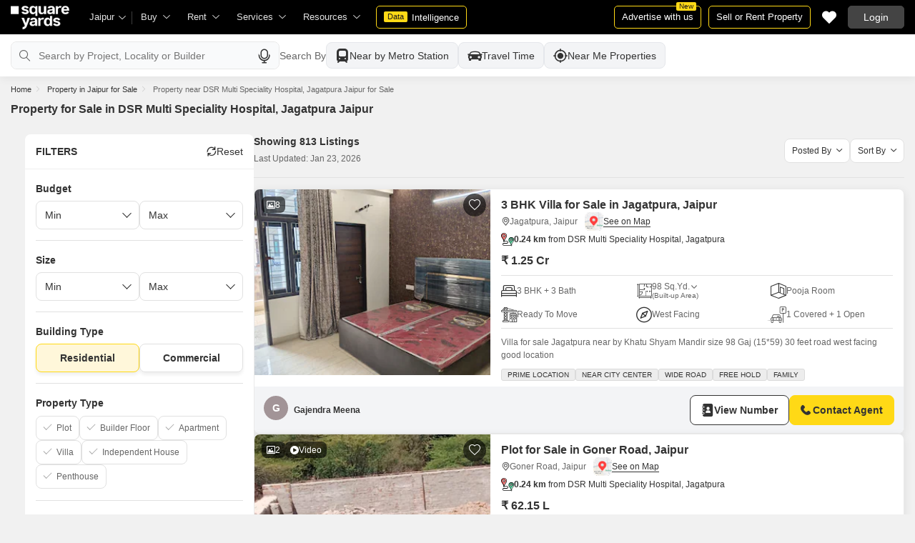

--- FILE ---
content_type: text/html; charset=utf-8
request_url: https://www.squareyards.com/sale/property-for-sale-near-dsr-multi-speciality-hospital-jagatpura-in-jaipur
body_size: 42428
content:
<!doctype html>
<html lang="en">
  <head>
    <meta http-equiv="Content-Type" content="text/html; charset=utf-8"/>
    <meta http-equiv="X-UA-Compatible" content="IE=edge,chrome=1" />
    <meta name="viewport" content="width=device-width, initial-scale=1.0, maximum-scale=1.0,user-scalable=no"/>
    <title>813+ Property  for Sale in DSR Multi Speciality Hospital, Jagatpura Jaipur</title>

<meta name="google" content="notranslate"/>
<meta name="description" content="Explore 813+ Property  available for Sale in DSR Multi Speciality Hospital, Jagatpura Jaipur on Squareyards.com. ✓Verified Property  ✓100% Real Photos ✓Contact Owners Directly.">
<meta property="og:description" content="Explore 813+ Property  available for Sale in DSR Multi Speciality Hospital, Jagatpura Jaipur on Squareyards.com. ✓Verified Property  ✓100% Real Photos ✓Contact Owners Directly." />
<link rel="icon" href="https://img.squareyards.com/ui-assets/images/favicon.ico" type="image/x-icon">

  
    <meta http-equiv="Content-Language" content="en-in">
  
  
    <link rel="alternate" href="https://www.squareyards.com/sale/property-for-sale-near-dsr-multi-speciality-hospital-jagatpura-in-jaipur" hreflang="en-in" />
  
    <link rel="alternate" href="https://www.squareyards.com/hi/sale/property-for-sale-near-dsr-multi-speciality-hospital-jagatpura-in-jaipur" hreflang="hi-in" />
  

<meta name="copyright" content="SquareYards">
<meta name="robots" content="index, follow, max-image-preview:large, max-snippet:-1, max-video-preview:-1, noodp, noydir" />
<link rel="canonical" href="https://www.squareyards.com/sale/property-for-sale-near-dsr-multi-speciality-hospital-jagatpura-in-jaipur">

  
  
    <link rel="next" href="https://www.squareyards.com/sale/property-for-sale-near-dsr-multi-speciality-hospital-jagatpura-in-jaipur?page=2" />
  

<meta property="og:title" content="813+ Property  for Sale in DSR Multi Speciality Hospital, Jagatpura Jaipur" />

 <meta property="og:url" content="https://www.squareyards.com/sale/property-for-sale-near-dsr-multi-speciality-hospital-jagatpura-in-jaipur" />

<meta name="og:type" content="website">
<meta property="og:site_name" content="https://www.squareyards.com/">

<meta property="al:android:app_name" content="Square Yards Real Estate" />
<meta property="al:android:class" content="com.sq.yrd.squareyards.DeeplinkHandlingClass" />
<meta property="al:android:package" content="com.sq.yrd.squareyards" />
<meta property="al:android:url" content="https://www.squareyards.com/sale/property-for-sale-near-dsr-multi-speciality-hospital-jagatpura-in-jaipur" />
<meta property="al:ios:app_name" content="Square Yards - Real Estate App" />
<meta property="al:ios:app_store_id" content="1093755061" />
<meta property="al:ios:url" content="https://www.squareyards.com/sale/property-for-sale-near-dsr-multi-speciality-hospital-jagatpura-in-jaipur" />
<meta property="al:web:should_fallback" content="true" />
<meta property="al:web:url" content="https://www.squareyards.com/sale/property-for-sale-near-dsr-multi-speciality-hospital-jagatpura-in-jaipur" />



  <link rel="preload" as="image" fetchpriority="high" href="https://img.squareyards.com/secondaryPortal/IN_638858635572158478-1806250512371237.jpg?aio=w-360;h-250;crop;"/>
  <meta property="og:image" content="https://img.squareyards.com/secondaryPortal/IN_638858635572158478-1806250512371237.jpg" />

    <link rel="alternate" href="https://www.squareyards.com/sale/property-for-sale-near-dsr-multi-speciality-hospital-jagatpura-in-jaipur" hreflang="x-default" />
  
<script>(window.BOOMR_mq=window.BOOMR_mq||[]).push(["addVar",{"rua.upush":"false","rua.cpush":"false","rua.upre":"false","rua.cpre":"false","rua.uprl":"false","rua.cprl":"false","rua.cprf":"false","rua.trans":"","rua.cook":"false","rua.ims":"false","rua.ufprl":"false","rua.cfprl":"false","rua.isuxp":"false","rua.texp":"norulematch","rua.ceh":"false","rua.ueh":"false","rua.ieh.st":"0"}]);</script>
                              <script>!function(e){var n="https://s.go-mpulse.net/boomerang/";if("False"=="True")e.BOOMR_config=e.BOOMR_config||{},e.BOOMR_config.PageParams=e.BOOMR_config.PageParams||{},e.BOOMR_config.PageParams.pci=!0,n="https://s2.go-mpulse.net/boomerang/";if(window.BOOMR_API_key="8M8GL-K9Q8W-MM52F-RA6TK-W7M97",function(){function e(){if(!o){var e=document.createElement("script");e.id="boomr-scr-as",e.src=window.BOOMR.url,e.async=!0,i.parentNode.appendChild(e),o=!0}}function t(e){o=!0;var n,t,a,r,d=document,O=window;if(window.BOOMR.snippetMethod=e?"if":"i",t=function(e,n){var t=d.createElement("script");t.id=n||"boomr-if-as",t.src=window.BOOMR.url,BOOMR_lstart=(new Date).getTime(),e=e||d.body,e.appendChild(t)},!window.addEventListener&&window.attachEvent&&navigator.userAgent.match(/MSIE [67]\./))return window.BOOMR.snippetMethod="s",void t(i.parentNode,"boomr-async");a=document.createElement("IFRAME"),a.src="about:blank",a.title="",a.role="presentation",a.loading="eager",r=(a.frameElement||a).style,r.width=0,r.height=0,r.border=0,r.display="none",i.parentNode.appendChild(a);try{O=a.contentWindow,d=O.document.open()}catch(_){n=document.domain,a.src="javascript:var d=document.open();d.domain='"+n+"';void(0);",O=a.contentWindow,d=O.document.open()}if(n)d._boomrl=function(){this.domain=n,t()},d.write("<bo"+"dy onload='document._boomrl();'>");else if(O._boomrl=function(){t()},O.addEventListener)O.addEventListener("load",O._boomrl,!1);else if(O.attachEvent)O.attachEvent("onload",O._boomrl);d.close()}function a(e){window.BOOMR_onload=e&&e.timeStamp||(new Date).getTime()}if(!window.BOOMR||!window.BOOMR.version&&!window.BOOMR.snippetExecuted){window.BOOMR=window.BOOMR||{},window.BOOMR.snippetStart=(new Date).getTime(),window.BOOMR.snippetExecuted=!0,window.BOOMR.snippetVersion=12,window.BOOMR.url=n+"8M8GL-K9Q8W-MM52F-RA6TK-W7M97";var i=document.currentScript||document.getElementsByTagName("script")[0],o=!1,r=document.createElement("link");if(r.relList&&"function"==typeof r.relList.supports&&r.relList.supports("preload")&&"as"in r)window.BOOMR.snippetMethod="p",r.href=window.BOOMR.url,r.rel="preload",r.as="script",r.addEventListener("load",e),r.addEventListener("error",function(){t(!0)}),setTimeout(function(){if(!o)t(!0)},3e3),BOOMR_lstart=(new Date).getTime(),i.parentNode.appendChild(r);else t(!1);if(window.addEventListener)window.addEventListener("load",a,!1);else if(window.attachEvent)window.attachEvent("onload",a)}}(),"".length>0)if(e&&"performance"in e&&e.performance&&"function"==typeof e.performance.setResourceTimingBufferSize)e.performance.setResourceTimingBufferSize();!function(){if(BOOMR=e.BOOMR||{},BOOMR.plugins=BOOMR.plugins||{},!BOOMR.plugins.AK){var n=""=="true"?1:0,t="",a="aognrjqxzcoik2ls4qrq-f-d0b5f112b-clientnsv4-s.akamaihd.net",i="false"=="true"?2:1,o={"ak.v":"39","ak.cp":"1731157","ak.ai":parseInt("1104905",10),"ak.ol":"0","ak.cr":9,"ak.ipv":4,"ak.proto":"h2","ak.rid":"492a8131","ak.r":44268,"ak.a2":n,"ak.m":"dscr","ak.n":"ff","ak.bpcip":"3.140.216.0","ak.cport":41678,"ak.gh":"23.192.164.133","ak.quicv":"","ak.tlsv":"tls1.3","ak.0rtt":"","ak.0rtt.ed":"","ak.csrc":"-","ak.acc":"","ak.t":"1769137187","ak.ak":"hOBiQwZUYzCg5VSAfCLimQ==aAqNi7xoxOFlC4yuHRfujQpi+yb29JvG43mBcq9if36UtufamXjZ2t24p2iiJhK2fa6zYwKYDyBhCIJNdBH5nKS7JqdoyV8jXwn8Se30tyP3vm5Br0F12feazayryIbag2KlBYEs3c5NByIBELTldERQZCxRupkPq5d+yf2GHA0tnm59pBn90P/RIy7qiQGRiCl2V7JuX0wQwAqqv0y+Y+74YGi/i41YVftiOB7VihLBVyyEttTvmQZ0NoPB2Xz+q1u6v5dWNQqHtN3os9ancumxOogFXzJNc1QVXQsRh0Kqoj7uIwQf8eoLwKecY/eHN24ABx54/c7lCfh+0jqp0FmkbMuNpzkx4GWEXWs5zMFf/MBh7nAxjc5ie4mCC1XnE6RxQUNpS48oLiKGLv+Wf65eGnvxNcvt7ObOQp9OTs0=","ak.pv":"87","ak.dpoabenc":"","ak.tf":i};if(""!==t)o["ak.ruds"]=t;var r={i:!1,av:function(n){var t="http.initiator";if(n&&(!n[t]||"spa_hard"===n[t]))o["ak.feo"]=void 0!==e.aFeoApplied?1:0,BOOMR.addVar(o)},rv:function(){var e=["ak.bpcip","ak.cport","ak.cr","ak.csrc","ak.gh","ak.ipv","ak.m","ak.n","ak.ol","ak.proto","ak.quicv","ak.tlsv","ak.0rtt","ak.0rtt.ed","ak.r","ak.acc","ak.t","ak.tf"];BOOMR.removeVar(e)}};BOOMR.plugins.AK={akVars:o,akDNSPreFetchDomain:a,init:function(){if(!r.i){var e=BOOMR.subscribe;e("before_beacon",r.av,null,null),e("onbeacon",r.rv,null,null),r.i=!0}return this},is_complete:function(){return!0}}}}()}(window);</script></head>
  <body>
    
        <style>.corruptedImg{display:flex!important;align-items:center;justify-content:center;background:#e9e9e9!important}.corruptedImg img{max-width:100%!important;max-height:100%!important;width:initial!important;height:initial!important;object-fit:inherit!important}header{padding:0 15px 0 125px!important;z-index:9!important;background:#000;display:flex;align-items:center;height:48px;width:100%;position:fixed;top:0;left:0;transition:.3s ease}header .logoBox{position:absolute;top:5px;left:15px}header .gblCityDropdown{height:48px;display:inline-block;float:left;position:relative}header .gblCityDropdown::after{background:#3e3e3e;width:1px;height:18px;content:'';position:absolute;right:0;top:16px}header .gblCityDropdown .dropdown-toggle{padding:8px 25px 8px 0;background:none;cursor:pointer;position:relative;box-shadow:none;color:#e3e3e3;border:none;display:flex;align-items:center;height:100%;transition:.3s;font-size:13px}header .gblCityDropdown .dropdown-toggle::after{padding:10px 0;content:"\e919";font-family:icomoon;font-size:10px;color:#e3e3e3;position:absolute;right:9px;top:3px;transition:.2s;background:#000}header .gblCityDropdown .dropdown-toggle.active:after{transform:rotate(-180deg)}header .gblCityDropdown:hover .dropdown-toggle{color:#fff;transition:.3s}.desktopNav{display:flex}.desktopNav .navItem{display:flex;position:relative}.desktopNav .navItem li{display:inline-block}.desktopNav .navItem li .agentsmegaDropDownLinks,.desktopNav .navItem li .moreServicesmegaDropDownLinks,.desktopNav .navItem li .resourcesmegaDropDownLinks{left:inherit!important}.desktopNav .navItem li .megaDropDownItem{padding:0 30px 0 12px;display:block;font-size:13px;line-height:48px;color:#e3e3e3;align-items:center;white-space:nowrap;cursor:pointer;position:relative;border-radius:5px 5px 0 0;position:relative;transition:.5s}.desktopNav .navItem li .megaDropDownItem:after{content:"\e919";font-family:icomoon;font-size:10px;color:#e3e3e3;position:absolute;right:12px;top:0}.desktopNav .navItem li .megaDropDownLinks{position:absolute;top:48px;left:0;border-radius:0 0 8px 8px;box-shadow:0 6px 18px 0 #0000001a;background:#fff;max-height:535px;max-width:0;display:block;overflow:hidden;opacity:0;transition:.1s}header .headerRightSide{position:absolute;right:15px;display:flex;align-items:center;justify-content:center;height:48px}header .dataIntelligenceBtn{padding:0 10px;gap:0;margin-left:10px;display:flex;align-items:center;justify-content:center;height:32px;border-radius:5px;border:solid 1px #FFD916;background:none;font-size:13px;color:#fff;transition:.3s;position:relative}header .dataIntelligenceBtn span{padding:0 5px;margin:-1px 6px 0 0;background:#FFD916;display:block;transition:.3s;border-radius:2px;color:#1a1a1a;line-height:15px;font-size:11px}header .postPropertyBtn{padding:0 10px;margin-right:10px;border-radius:5px;border:solid 1px #FFD916;font-size:13px;color:#fff;line-height:30px;height:auto}header .advertiseBtn{padding:0 10px;margin-right:10px;border:solid 1px #FFD916;font-size:13px;color:#fff;line-height:30px;height:auto;border-radius:5px;position:relative}header .advertiseBtn span{background:#FFD916;color:#1a1a1a;font-size:10px;padding:1px 4px;position:absolute;top:-6px;right:6px;line-height:10px;border-radius:2px}header .loginBtn{padding:0 21px;background:#444;border:#444 solid 1px;color:#fff;line-height:30px;transition:.5s;height:auto;border-radius:5px;min-width:50px}header .loginBtn:hover{background:#5b5b5b;border:#5b5b5b solid 1px;transition:.5s}header .loginBtn.withUserProfile{padding:0;background:none;border:0}.shortlistDiv{margin-right:10px;position:relative;top:0;width:32px;height:32px;display:flex;align-items:center;justify-content:center;transition:.5s;border-radius:5px}.shortlistDiv em{font-size:20px;color:#fff;transition:.3s;cursor:pointer;position:relative;width:20px;font-style: normal;}.shortlistDiv em.active,.shortlistDiv em:hover{color:#F05252;transition:.3s}.shortlistDiv .shortlistItems{position:absolute;display:inline-block;top:-10px;right:-10px;width:18px;height:18px;text-align:center;line-height:17px;background:#0E9F6E;border-radius:50%;color:#fff!important;font-size:13px}.shortlistDiv em .favnumber{position:absolute;display:flex;top:-10px;right:-10px;width:18px;height:18px;line-height:17px;background:#F05252;border-radius:50%;color:#fff;font-size:10px;align-items:center;justify-content:center;font-family:arial}.shake-horizontal{-webkit-animation:shake-horizontal .8s cubic-bezier(0.455,0.030,0.515,0.955) both;animation:shake-horizontal .8s cubic-bezier(0.455,0.030,0.515,0.955) both}@-webkit-keyframes shake-horizontal{0%,100%{-webkit-transform:translateX(0);transform:translateX(0)}10%,30%,50%,70%{-webkit-transform:translateX(-10px);transform:translateX(-10px)}20%,40%,60%{-webkit-transform:translateX(10px);transform:translateX(10px)}80%{-webkit-transform:translateX(8px);transform:translateX(8px)}90%{-webkit-transform:translateX(-8px);transform:translateX(-8px)}}@keyframes shake-horizontal{0%,100%{-webkit-transform:translateX(0);transform:translateX(0)}10%,30%,50%,70%{-webkit-transform:translateX(-10px);transform:translateX(-10px)}20%,40%,60%{-webkit-transform:translateX(10px);transform:translateX(10px)}80%{-webkit-transform:translateX(8px);transform:translateX(8px)}90%{-webkit-transform:translateX(-8px);transform:translateX(-8px)}}.UMHeader{display:none!important}.headerProfileBox{padding:10px 20px 10px 0;margin:0;display:inline-block;float:right;position:relative;cursor:pointer}.headerProfileBox:after{content:"\e919";font-family:icomoon;font-size:10px;color:#e3e3e3;position:absolute;right:0;top:10px}.headerProfileBox strong{padding-bottom:7px;color:#fff;max-width:72px;white-space:nowrap;overflow:hidden;text-overflow:ellipsis;line-height:35px;display:none}.headerProfileBox figure img{width:100%;height:100%;object-fit:cover;object-position:top}.headerProfileBox figure{width:30px;height:30px;border-radius:50%;overflow:hidden}.headerProfileBox figure span{font-size:13px}.profileDropdownBox{box-shadow:0 10px 50px 0 #0000001a;width:262px;background:#fff;height:auto;max-height:calc(100vh - 63px);position:absolute;top:48px;right:-12px;border-radius:8px;cursor:default;display:none}.profileDropdownBox:after{content:'';position:absolute;top:-8px;right:8px;width:0;height:0;border-left:8px solid transparent;border-right:8px solid transparent;border-bottom:8px solid #fff}.clr{color:#fff;display:flex;display:-webkit-flex;align-items:center;justify-content:center;width:100%;height:100%;overflow:hidden;font-size:20px;background:#5E449B}.cityDropdownOverlay{width:100%;height:100vh;position:fixed;top:0;left:0;z-index:8;display:none}.cityDropdownOverlay.active{display:block}.gblCityBox,.profileDropdown,.postPopup{display:none}.gblOverflow{position:fixed;top:48px;right:0;background-color:#000000b3;height:calc(100% - 48px);width:100%;content:'';z-index:-1;display:none}.gblCityBox{z-index:10;position:absolute;left:100px;top:48px;width:100%;max-width:350px;background:#fff;border-radius:5px;box-shadow:0 3px 12px 0 #00000029}.gblCityBox::before{width:0;position:absolute;left:24px;top:-8px;content:'';height:0;border-left:8px solid transparent;border-right:8px solid transparent;border-bottom:8px solid #fff}.gblCityBox.active{display:block;position:fixed!important;background:#fff}.gblOverflow.active{display:none}.gblCityBox .gblHeader{padding:12px 15px 13px;background:#fff;display:none;overflow:hidden;box-shadow:0 3px 6px 0 #00000012}.gblCityBox .gblHeader h3{font-size:13px;font-weight:600;display:inline-block;color:#000}.gblCityBox .gblHeader em{margin-left:-15px;font-weight:600;width:45px;color:var(--text-primary);font-size:14px;height:48px;flex:none;display:flex;display:-webkit-flex;align-items:center;justify-content:center}.gblCityBox .gblCityBody{display:block;max-height:calc(100vh - 200px);overflow:hidden;overflow-y:auto}.gblCityBox .gblCityBody .box{padding:15px 15px 0;display:flex}.gblCityBox .gblCityBody .box .formRadioBox{padding:5px;margin-left:5px;box-shadow:0 1px 4px 0 #00000017;display:flex;align-items:center;font-size:13px;color:var(--text-primary);position:relative;border:solid 1px #e3e3e3;border-radius:8px;align-items:center;justify-content:center;width:100%;height:55px;text-align:center;position:relative;cursor:pointer}.gblCityBox .gblCityBody .box .formRadioBox:first-child{margin-left:0;cursor:default}.gblCityBox .gblCityBody .box .formRadioBox .radio{cursor:default;margin:0;-webkit-appearance:none;-moz-appearance:none;-ms-appearance:none;-o-appearance:none;appearance:none;height:17px;width:17px;background:#fff;border:#e3e3e3 solid 1px;color:#fff;cursor:pointer;display:inline-block;outline:none;z-index:1;border-radius:30px;position:absolute;top:3px;left:3px;opacity:0}.gblCityBox .gblCityBody .box .formRadioBox .radio:checked::after{border-radius:100%}.gblCityBox .gblCityBody .box .formRadioBox .radio::before{content:"";width:9px;height:9px;background:#e3e3e3;border-radius:100%;left:3px;top:3px;position:absolute}.gblCityBox .gblCityBody .box .formRadioBox .radio:checked{background:#fff;border:1px solid #0E9F6E}.gblCityBox .gblCityBody .box .formRadioBox .radio:checked::before{content:"";width:9px;height:9px;background:#0E9F6E;border-radius:100%;left:3px;top:3px;position:absolute}.gblCityBox .gblCityBody .box .formCheckBox{padding:0 20px 15px 25px;display:inline-block;font-size:13px;color:var(--text-primary);position:relative;overflow:hidden}.gblCityBox .gblCityBody .box .formCheckBox input{border:#0E9F6E solid 1px}.gblCityBox .gblCityBody .box .formCheckBox input[type='checkbox']:checked:after{color:#0E9F6E}.gblCityBox .gblCityBody .box .formRadioBox label{padding-top:5px;font-size:.83em;color:var(--text-primary);display:flex;line-height:22px;flex-direction:column;align-items:center;cursor:pointer}.gblCityBox .gblCityBody .box .formRadioBox label img{border-radius:2px;display:inline-block;width:22px;height:15px}.gblCityBox .gblCityBody .box .formRadioBox:first-child{background:#f8f5ff;box-shadow:none;border:#e7ddff solid 1px}.gblCityBox .gblCityBody .box .formRadioBox:first-child::after{margin:0 auto;position:absolute;left:0;right:0;bottom:-6px;display:block;width:12px;height:12px;background:#f8f5ff;border:solid 1px #e7ddff;border-width:0 1px 1px 0;content:'';transform:rotate(45deg);border-radius:50px 0 0 0}.gblCityBox .gblCityBody .box .formRadioBox:first-child label{color:#5E449B;cursor:default}.gblCityBox .gblCityBody .box .formRadioBox:hover label{color:#5E449B}.gblCityBox .gblCityBody .gblSearchBox{padding:8px 10px;display:block;width:100%;position:relative;background:#ebebeb}.gblCityBox .gblCityBody .gblSearchBox .gblTpCtyBoH5{font-weight:400!important}.gblCityBox .gblCityBody .gblSearchBox .gblSearch{display:flex;display:-webkit-flex;align-items:center}.gblCityBox .gblCityBody .gblSearchBox .gblSearch label{font-size:13px;font-weight:600;position:relative;color:var(--text-primary);font-weight:500;display:none}.gblCityBox .gblCityBody .gblSearchBox .gblSearch .formGroup{display:block;width:100%;position:relative}.gblCityBox .gblCityBody .gblSearchBox .gblSearch .formGroup .form-control{padding-left:35px;height:36px;background:#fff;border:#707070 solid 0}.gblCityBox .gblCityBody .gblSearchBox .gblSearch .formGroup .form-control.active{border-radius:5px 5px 0 0;border-bottom:1px solid #ececec}.gblCityBox .gblCityBody .gblSearchBox .gblSearch .formGroup .icon-search{font-size:17px;position:absolute;left:10px;top:10px}.gblCityBox .gblCityBody .gblSearchBox .gblAlphaBox{width:60%;float:left}.gblCityBox .gblCityBody .gblSearchBox .gblAlphaSearch{height:36px;display:flex;display:-webkit-flex;align-items:center;justify-content:center}.gblCityBox .gblCityBody .gblSearchBox .gblAlphaSearch li .linkBox{padding:5px;display:block;color:#666;font-size:13px}.gblCityBox .gblCityBody .gblSearchBox .gblAlphaSearch li:hover .linkBox,.gblCityBox .gblCityBody .gblSearchBox .gblAlphaSearch li.active .linkBox{color:#0E9F6E;font-weight:600}.gblCityBox .gblCityBody .topCitiesBoxx{display:block;overflow:hidden}.gblCityBox .gblCityBody .topCitiesBoxx strong{padding:6px 10px;font-size:13px;font-weight:600;color:var(--text-primary);background:#f1f1f1;display:block}.gblCityBox .gblCityBody .topCitiesBoxx ul{margin:0 -4px 0 -1px;display:block}.gblCityBox .gblCityBody .topCitiesBoxx ul li{margin:-1px 0 0 -1px;cursor:pointer;text-align:center;display:block;float:left;width:25%;border:solid 1px #e3e3e3;height:60px}.gblCityBox .gblCityBody .topCitiesBoxx ul li a{padding:5px 2px;height:100%;width:100%;display:flex;align-items:center;justify-content:center;flex-direction:column}.gblCityBox .gblCityBody .topCitiesBoxx ul li .city-icon{height:24px;display:block}.gblCityBox .gblCityBody .topCitiesBoxx ul li .city-icon img{width:100%;height:100%;filter:grayscale(1)}.gblCityBox .gblCityBody .topCitiesBoxx ul li a strong{padding:0;margin-top:3px;color:var(--text-primary);transition:.5s;font-weight:400;line-height:normal;font-size:.83em;background:none}.gblCityBox .gblCityBody .topCitiesBoxx ul li:hover a strong{color:#1a1a1a;transition:.5s}.gblCityBox .gblCityBody .allCitiesBoxx{display:block;overflow:hidden}.gblCityBox .gblCityBody .allCitiesBoxx strong{padding:6px 10px;font-size:13px;font-weight:600;color:var(--text-primary);display:block;background:#f1f1f1}.gblCityBox .gblCityBody .allCitiesBoxx ul{margin:0;display:block}.gblCityBox .gblCityBody .allCitiesBoxx ul li{cursor:pointer;display:block;border-top:#f1f1f1 solid 1px}.gblCityBox .gblCityBody .allCitiesBoxx ul li .redirect_to{padding:0 10px;display:block;color:var(--text-primary);line-height:42px;transition:.5s;position:relative}.gblCityBox .gblCityBody .allCitiesBoxx ul li:hover .redirect_to:after{content:'\e917';position:absolute;right:10px;top:0;color:#1a1a1a;font-size:10px;font-family:icomoon!important}.gblCityBox .gblCityBody .allCitiesBoxx ul li:hover .redirect_to{color:#1a1a1a;transition:.5s}.gblCityBox .gblCityBody .topCitiesBoxx ul li:hover .city-icon img{filter:grayscale(0)}.gblCityBox .gblCityBody .gblSearchBox .gblSearch .dropdownMobile ul{border-radius:5px}.gblCityBox .gblCityBody .gblSearchBox .gblSearch .dropdownMobile ul li{padding:0 15px;line-height:42px;border-bottom:#f1f1f1 solid 1px;cursor:pointer}.gblCityBox .detectMyLocation{padding:10px;cursor:pointer;display:flex;align-items:center;gap:8px;color:var(--text-primary);font-size:14px;height:auto}.gblCityBox .detectMyLocation em{width:17px;height:17px;position:relative;font-size:18px;display:flex;align-items:center}.megaMenuData{display:none}.search-topbar-box{display:flex;align-items:center;justify-content:space-between;background:#fff;position:relative}.search-topbar-box .btn-link{padding:0;margin-right:10px;font-size:12px;color:var(--text-primary)!important;border:none!important;box-shadow:none!important;background:none!important}.globalOverflow,.globalModal{display:none}@media screen and (max-width:1024px){header .advertiseBtn,header .dataIntelligenceBtn{display:none}.desktopNav .navItem li:hover .megaDropDownLinks{max-width:850px}}@media screen and (max-width:768px){.gblCityBox{width:285px;display:block;left:-500px;top:0;right:inherit;height:100%;position:fixed;z-index:22;transition:.2s}.gblCityBox::before{display:none}.gblCityBox.active{left:0;transition:.3s}.gblCityBox .gblHeader{padding:0 15px;height:48px;display:flex;display:-webkit-flex;align-items:center}.gblCityBox .gblCityBody .allCitiesBoxx ul li .redirect_to{line-height:42px}}@media screen and (max-width:480px){.gblCityBox{width:100%;max-width:inherit;border-radius:0}.gblCityBox .gblCityBody{max-height:calc(100% - 48px)}}.loaderBox{position:fixed;left:0;top:0;bottom:0;right:0;z-index:1051;display:flex;display:-webkit-flex;align-items:center;justify-content:center;-webkit-backdrop-filter: blur(33px);backdrop-filter: blur(33px);}.loaderBox::after{position:fixed;left:0;top:0;bottom:0;right:0;background:rgba(255,255,255,0.7);content:'';z-index:-1}</style>
    <style>:root{--white:#fff;--black:#333;--zblack:#000;--gray:#666;--darkgrey:#333;--lightgrey:#F3F4F6;--yellow:#F8D41F;--darkyellow:#FFD916;--lightyellow:#FFF7DA;--primary:#0e9f6e;--purple:#5f449b;--purple-light:#f9f0ff;--red:#ef382d;--radius:8px;--border:#e1e1e1;--rating:#f7b400;--body-clr:#f6f8f9;--dark-gray-clr:#666;--scroll-gray-clr:#c1c1c1;--light-gray-clr:#e8e8e8;--white-clr:#fff;--black-clr:#333;--primary-clr:#0E9F6E;--purple-clr:#5f449b;--light-purple-clr:#f8f5ff;--grey:#666;--text-white:#fff;--text-primary:#333;--text-secondary:#666;}.mobileChatBotBtn,.chatBotSection .welcomeMessage{background:var(--lightyellow) !important;border: solid 1px var(--darkyellow) !important;}.chatBotSection .chatBotBody{background:var(--lightyellow) !important;}.chatBotSection .chatBotHeader .companyProfile span{color:var(--darkyellow) !important;}*,::before,::after{padding:0;margin:0;box-sizing:border-box}html{scroll-behavior:smooth}body{overflow:hidden;overflow-y:auto;color:var(--text-secondary);background:#f1f1f1}body,ul,ol,li,h1,h2,h3,h4,h5,h6,figure,p,strong,textarea{list-style:none;font-family:Arial,"sans-serif"}h1,h2,h3,h4,h5,h6,strong,b{font-weight:700}body.active{overflow:hidden}body,p{font-size:14px;line-height:24px}a,.btn,button,select{text-decoration:none;outline:0;cursor:pointer}.btn[disabled]{opacity:.4;cursor:not-allowed;pointer-events:none}a{color:var(--text-primary)}input,textarea{outline:0}small{font-size:100%}.container,.container-fluid,.container-flex{padding:0 15px;margin:0 auto;width:100%}.container{max-width:1170px}.container-flex{display:flex;gap:20px}img:not([src]){opacity:0}.img-responsive{max-width:100%;height:auto;max-height:100%;color:transparent;position:relative}.img-skeleton{position:relative}.img-skeleton::before{z-index:0;width:100%;height:100%;content:'';position:absolute;background:linear-gradient(110deg,#f6f7f8 0,#edeef1 20%,#f6f7f8 40%,#f6f7f8 100%) 800px 104px no-repeat #f6f7f8;animation:img-skeleton 1s linear infinite normal none running}@keyframes img-skeleton{0{background-position:-400px 0}100%{background-position:400px 0}}.form-group{margin-bottom:15px}.form-control{padding:6px 12px;width:100%;height:40px;font-size:14px;color:var(--text-primary);background:var(--white);border-radius:var(--radius);border:1px solid var(--border);box-shadow:none;-webkit-appearance:none;-moz-appearance:none;appearance:none}.select-box,.selectBox{position:relative;z-index:1;width:100%;background:var(--white);border-radius:var(--radius)}.select-box::after,.selectBox::after{content:"\e919";font-family:icomoon;font-size:12px;color:var(--text-secondary);position:absolute;right:10px;top:10px;z-index:-1}.select-box select,.selectBox select{padding-right:26px;background:0}.left-box{width:calc(100% - 380px);display:flex;gap:15px;flex-direction:column}.right-box{width:360px;flex:none}.second-fold .container-flex{gap:30px}.second-fold .container-flex .left-box{width:calc(100% - 390px)}.white-box{padding:0 18px 18px;border-radius:var(--radius);background:var(--white);min-height:100px}.white-box-heading{display:flex;align-items:center;height:56px;border-bottom:var(--border) solid 1px;font-size:18px;font-weight:700;color:var(--text-primary)}.white-box-body{margin-top:18px}.tab-box{padding:0 18px;margin:0 -18px;display:flex;gap:12px;overflow:hidden;overflow-x:auto}.tab-box li{padding:0 15px;border-radius:var(--radius);border:solid 1px var(--border);background:var(--white);height:40px;display:flex;align-items:center;gap:10px;font-size:14px;font-weight:700;color:var(--text-primary);white-space:nowrap;cursor:pointer}.tab-box li.active{border:solid 1px var(--darkgrey)!important;background:var(--darkgrey);pointer-events:none;color:var(--text-white)}.tab-box li:hover{border-color:var(--darkgrey)}.line-tab-box{margin-top:10px;display:inline-flex;gap:12px;border-bottom:var(--border) solid 1px}.line-tab-box li{padding:0 15px;display:flex;align-items:center;font-size:14px;color:var(--text-primary);height:40px;position:relative;white-space:nowrap;cursor:pointer}.line-tab-box li.active{pointer-events:none}.line-tab-box li.active:after{content:'';position:absolute;bottom:-1px;left:0;width:100%;height:2px;background:var(--darkgrey)}.table-box table{border:0;border-collapse:collapse;white-space:nowrap}.table-box table td{padding:5px 15px;border:var(--border) solid 1px;height:45px;font-size:14px;color:var(--text-secondary);text-align:left}.table-box table thead{border:#f6f6f6 solid 15px;border-top:#f6f6f6 solid 10px;border-bottom:var(--white) solid 15px;background:#f6f6f6}.table-box table thead td{padding:5px 15px 15px;border:#f6f6f6 solid 1px;color:var(--text-secondary);font-size:14px}.table-box table tbody{border:var(--white) solid 15px}.btn-box{margin-top:15px;display:flex;align-items:center;justify-content:center;gap:15px}.btn{padding:0 15px;display:inline-flex;gap:5px;justify-content:center;align-items:center;border:1px solid transparent;font-size:14px;line-height:normal;border-radius:var(--radius);height:42px}.btn-default{background:var(--white);color:var(--text-primary);border-color:var(--border)}.btn-default:hover{border-color:var(--darkgrey)}.btn-primary{background:var(--darkyellow);color:var(--text-primary);border-color:var(--darkyellow);font-weight:700}.btn-primary:hover{background:var(--yellow);border-color:var(--yellow)}.btn-secondary{background:var(--darkgrey);color:var(--text-white);border-color:var(--darkgrey)}.btn-whatsapp{background:linear-gradient(227deg,#4cc75b 6.33%,#30b845 96.81%);border-color:none;color:var(--text-white);font-weight:700}.btn-whatsapp-fill{background:linear-gradient(227deg,#4cc75b 6.33%,#30b845 96.81%);color:var(--text-white);border-color:none;font-weight:700}.btn-link{border-radius:0;padding:0;height:auto;background:0;border:0;color:var(--text-primary);border-bottom:1px solid var(--darkgrey);cursor:pointer}.btn-link:hover{border-color:transparent}.btn-lg{height:48px}.scrollbar-hide{-webkit-scrollbar-width:none;-moz-scrollbar-width:none;-ms-scrollbar-width:none;scrollbar-width:none}.scrollbar-hide::-webkit-scrollbar{display:none}.scrollbar::-webkit-scrollbar{width:8px;height:8px;background-color:rgba(0,0,0,0.1);border-radius:20px;position:absolute;z-index:10000}.scrollbar::-webkit-scrollbar-thumb{background-color:#bfbfbf;border-radius:20px}.scrollbar::-moz-scrollbar{width:8px;height:8px;background-color:rgba(255,255,255,0.1);position:absolute;z-index:10000;right:0}.scrollbar::-moz-scrollbar-thumb{background-color:#bfbfbf;border-radius:20px}.modal,.modal-overlay,.globalOverflow,.globalModal,.global-modal,.ui-helper-hidden-accessible,.shotlist-popup{display:none}.bxslider{display:flex;gap:15px;overflow:hidden; overflow-x:auto}[class^="tag-"]{background:url(/assets/images/sprite-icon/new-tag-sprite-icons.svg) no-repeat;background-size:150px}.circleTag em{height:16px;width:16px;display:block}.circleTag .tag-pro-agent{background-position:-3px -3px}.circleTag .tag-video{background-position:-24px -3px}.circleTag .tag-owner{background-position:-65px -3px}.circleTag .tag-exclusive{background-position:-45px -3px}.agentTag{display:flex;align-items:center;gap:5px;overflow:auto}.agentTag em{height:15px;display:block}.agentTag .tag-preferred-partner{background-position:-3px -61px;width:104px}.agentTag .tag-trusted-partner{background-position:-3px -80px;width:93px}.agentTag .tag-locality-expert{background-position:-3px -99px;width:93px}.agentTag .tag-owner{background-position:-3px -23px;width:50px}.agentTag .tag-pro-agent{background-position:-3px -42px;width:65px}.agentTag .tag-sy-expert{background-position:-3px -118px;width:63px}.unit-convert-box{display:flex;flex-direction:column}.unit-convert-box .unit-value{cursor:pointer}.sqft-dropdown-box{display:inline-block;position:relative;width:fit-content}.sqft-dropdown-box span{padding-right:10px!important;border:none!important}.sqft-dropdown-box span:before{content:"\e902";font-family:'icomoon';position:absolute;top:3px;right:0;font-size:8px;display:block;background:#fff}.sqft-list{position:absolute;right:0;top:20px;background:#FFF;box-shadow:0 4px 10px 0 rgba(0,0,0,0.17);z-index:5;border-radius:5px;overflow:hidden;display:block}.sqft-list ul{padding:5px 0 0;margin:0;width:85px;max-height:200px;overflow-y:auto}.sqft-list ul li{padding:4px 10px;margin:0;min-height:auto;border:0;font-size:12px;cursor:pointer;font-weight:400;line-height:19px}.sqft-list ul li:hover{background:#EFEFEF}.project-sqft-dropdown-box.sqft-dropdown-box span{right:12px}.project-sqft-dropdown-box.sqft-dropdown-box span:before{top:0}.project-unit-convert-box .sqft-dropdown-box{top:5px;line-height:18px}.project-unit-convert-box .sqft-dropdown-box span:before{top:0;background:#F3F3F3}.bx-viewport{height:auto!important}.bxslider{display:flex;gap:15px;overflow:hidden; overflow-x:auto;}.bx-wrapper{position:relative;-ms-touch-action:pan-y;touch-action:pan-y;z-index:0}.bx-wrapper .bx-controls-direction span{position:absolute;top:calc(50% - 20px);width:40px;height:40px;border-radius:100px;background:rgba(0,0,0,.6);color:#fff;cursor:pointer;overflow:hidden;font-size:14px;display:flex;align-items:center;justify-content:center;z-index:1;}.smArrow .bx-wrapper .bx-controls-direction span,.sm-arrow .bx-wrapper .bx-controls-direction span{width:26px;height:26px;font-size:10px;top:calc(50% - 13px)}.bx-wrapper .bx-prev{left:-18px}.bx-wrapper .bx-next{right:-18px}.smArrow .bx-wrapper .bx-prev,.sm-arrow .bx-wrapper .bx-prev{left:3px}.smArrow .bx-wrapper .bx-next,.sm-arrow .bx-wrapper .bx-next{right:3px}.bx-wrapper .bx-prev,.bx-wrapper .bx-next{font-family:icomoon}.bx-wrapper .bx-prev:after{content:'\e916'}.bx-wrapper .bx-next:after{content:'\e917'}.bx-wrapper .bx-controls-direction span.disabled{display:none!important}.bxNoSpace .bx-viewport,.bx-no-space .bx-viewport{padding:0 18px;margin:0 -18px;width:calc(100% + 36px)!important}.shadowSpace .bx-wrapper .bxslider,.shadow-space .bx-wrapper .bxslider{padding:0 0 0 8px}.bx-wrapper .bx-controls-direction span:hover{background:#000}@media screen and (max-width:1024px){.bxNoSpace .bx-viewport,.bx-no-space .bx-viewport{padding:0 15px;margin:0 -15px;width:calc(100% + 30px)!important}.bx-wrapper .bx-prev{left:-15px}.bx-wrapper .bx-next{right:-15px}}.listing-card-box{margin-top:15px;display:flex;flex-direction:column;gap:20px}.project-card{border-radius:var(--radius);border:1px solid var(--border);background:var(--white);box-shadow:0 4px 6px -1px rgba(0,0,0,0.10),0 2px 4px -2px rgba(0,0,0,0.05);display:flex;width:100%}.project-card .tile-link{position:absolute;left:0;top:0;bottom:0;right:0;z-index:1;cursor:pointer}.project-card .project-img{flex:none;display:flex;width:330px;height:348px;position:relative;border-radius:var(--radius);overflow:hidden;cursor:pointer}.project-card.sm-data .project-img{height:236px}.project-card.md-data .project-img{height:320px}.project-card .project-img .img-responsive{transition:all .3s;object-fit:cover}.project-card.buy .project-img{height:340px}.project-card .media-tags{display:flex;align-items:center;gap:5px;position:absolute;top:10px;left:10px;z-index:1}.project-card .media-tags li{padding:0 7px;border-radius:7px;display:flex;align-items:center;gap:5px;background:#0009;color:var(--text-white);font-size:12px;cursor:pointer;height:23px}.project-card .media-tags li em{width:12px;display:inline-flex}.project-card .media-tags li em.icon-video{font-size:13px;width:13px}.project-card .favorite-btn{padding:0;margin:0;border:0;position:absolute;top:6px;right:6px;z-index:1;font-size:16px;color:var(--text-white);background:#0009;border-radius:100%;width:32px;height:32px;display:flex;align-items:center;justify-content:center;transition:all .5s;cursor:pointer}.project-card .favorite-btn:hover{transform:scale(1.1)}.project-card .favorite-btn.active:hover{transform:scale(1)}.project-card .favorite-btn.active{color:#F05252;animation:.5s alternate zoomIn}.project-card .project-img .bx-wrapper .bx-controls-direction{display:none}.project-card:hover .project-img .bx-wrapper .bx-controls-direction{display:block}.project-card .bx-wrapper .bx-next{right:38px}.project-card .bx-wrapper .bx-prev{left:10px}.project-card .project-img .bxslider .item{width:330px!important;flex:none;display:flex}.project-card .project-img .bxslider .img-responsive,.project-card .project-img .single-image .img-responsive{width:330px!important;height:100%!important}.project-card .project-details{padding:15px 15px 68px;width:calc(100% - 330px);position:relative}.project-card.buy .project-details{padding:8px 15px 60px}.project-card .project-details .bx-wrapper .bx-controls-direction span{background:#fff;width:34px;height:34px;border:1px solid #D0D0D0;color:var(--text-primary);font-weight:700;font-size:12px;top:calc(50% - 17px)}.project-card .project-details .bx-wrapper{z-index:2}.project-card .project-details .bx-wrapper .bx-next{right:-8px}.project-card .project-details .bx-wrapper .bx-prev{left:-8px}.project-card .new-booking{padding:0 8px;display:inline-flex;align-items:center;gap:5px;font-size:12px;color:var(--text-primary);background:linear-gradient(90deg,#FC3 0%,#FFB73B 100%);border-radius:5px}.project-card .new-booking em{width:14px;font-size:14px}.project-card .new-booking ~ .title-box{margin-top:4px}.project-card .new-booking ~ .title-box .price-area{position:relative;top:-26px;}.project-card .project-img .single-image{width: 100%;}.project-card .project-img .single-image .img-responsive{width:100% !important; object-fit: cover;}.project-card .title-box{display:flex;gap:10px;justify-content:space-between;cursor:pointer}.project-card .title{font-size:18px;color:var(--text-primary);line-height:28px;position:relative;display:flex;align-items:center;gap:10px;width:calc(100% - 85px)}.project-card .title .units{margin-bottom:3px; color:var(--grey); font-size:12px; line-height:14px;font-weight:normal;display:block;} .project-card .project-brand{border-radius:8px;border:1px solid #E1E1E1;background:#FFF;overflow:hidden;width:58px;height:58px;display:flex;flex:none}.project-card .project-brand ~ .heading-body{width:calc(100% - 68px)}.project-card .title a{color:var(--text-primary);z-index:2;position:relative;display:block;line-height:normal;overflow:hidden;text-overflow:ellipsis;display:-webkit-box;-webkit-line-clamp:2;-webkit-box-orient:vertical}.project-card .city{font-size:14px;font-weight:400;color:var(--text-secondary);line-height:normal;display:block;white-space:nowrap;overflow:hidden;text-overflow:ellipsis}.project-card .city.city-hide{display:none}.project-card .city-map{display:flex;align-items:center;gap:8px}.project-card .city-map .city[city-before]::after{content:attr(city-before);display:inline-flex;font-size:14px;color:#555}.project-card .map-cta{display:flex;align-items:center;gap:3px;color:var(--darkgrey);font-size:12px;min-height:16px;font-weight:400;cursor:pointer;white-space:nowrap; z-index: 2;}.project-card .map-cta span{border-bottom:1px solid var(--darkgrey);line-height:normal}.project-card .map-cta span::after{content:'See on Map';}.project-card .map-cta em{margin:-2px 0; width:24px;height:24px; font-size:12px;display:flex;}.project-card .map-cta em img{width:100%;height:100%;object-fit:cover}.project-card .map-cta:hover span{border-bottom-color:transparent}.project-card .price-area{display:flex;align-items:flex-end;flex-direction:column;white-space:nowrap;}.project-card .price-area li{font-size:12px;line-height:18px;color:var(--text-primary)}.project-card .price-area li.price{display:flex;align-items:flex-end;gap:2px;line-height:normal;color:var(--text-secondary);flex-direction: column;}.project-card .price-area li.price strong{font-weight:700;font-size:18px;color:var(--text-primary)}.project-card .price-area li.charges{line-height:normal}.project-card .price-area li.charges:hover{border-bottom-color:transparent}.project-card .project-distance{line-height:normal;display:flex;display:-webkit-flex;align-items:center;gap:8px}.project-card .project-distance em{font-size:16px;width:16px}.project-card .project-distance .distance-name{max-width:calc(100% - 26px);overflow:hidden;text-overflow:ellipsis;white-space:nowrap;font-size:12px;color:var(--text-primary)}.project-card .project-information-box{padding:10px 0 10px;margin:10px 0 12px;border:1px solid #E1E1E1;border-width:1px 0}.project-card .project-information{display:grid;grid-template-columns:auto auto auto;gap:10px 18px}.project-card .project-information li{font-size:12px;color:var(--text-secondary);display:flex;align-items:center;gap:8px;position:relative;line-height:normal}.project-card .project-information li em{font-size:22px;width:22px;color:var(--text-primary)}.project-card .project-information li strong{display:block;font-size:14px;color:var(--text-primary)}.project-card .project-information-box p{margin-top:5px;font-size:12px;color:var(--text-secendary);line-height:19px}.project-card .unit-cards-box.bx-no-space .bx-viewport{padding: 0 15px;margin: 0 -15px; width: calc(100% + 30px) !important;}.project-card .unit-cards{ overflow:hidden;overflow-x:auto;gap:10px}.project-card .unit-cards .unit-card{padding:4px 10px;border-radius:8px;border:1px solid #D9D9D9;background:#FFF;display:flex;gap:10px;align-items:center;width:206px!important;position:relative}.project-card .unit-convert-box .unit-value{font-weight:400;font-size:12px}.project-card .unit-cards .unit-title{font-size:12px;font-weight:700;line-height:18px;color:var(--text-primary);white-space:nowrap;overflow:hidden;text-overflow:ellipsis;display:block}.project-card .unit-cards .unit-area{font-size:14px;font-weight:700;color:var(--text-secondary);line-height:18px}.project-card .unit-cards .unit-price{font-size:14px;font-weight:700;color:var(--text-primary);line-height:18px}.project-card .unit-cards .unit-img{width:47px;height:47px;border-radius:var(--radius);border:1px solid var(--border);overflow:hidden;}.project-card .unit-cards .unit-card-body{width:100%}.project-card .unit-cards .unit-img ~ .unit-card-body{width:calc(100% - 57px)}.project-card .chip-list{margin:0 -15px;padding:0 15px;display:flex;align-items:center;gap:8px;overflow:auto}.project-card .chip-list li{padding:0 8px;border-radius:3px;border:1px solid #DBDBDB;background:#EDEDED;font-size:10px;line-height:15px;color:var(--text-primary);white-space:nowrap;text-transform:uppercase}.project-card .description{margin-top:10px;position:relative;max-height:35px;overflow:hidden;font-size:12px;line-height:18px}.project-card .description p{line-height:18px;font-size:12px}.project-card .description .btn-link{padding-left:46px;position:absolute;bottom:0;right:0;background-image:linear-gradient(to right,#fefefe00 8%,#fff 45%,#fff 55%);font-size:12px;cursor:pointer;border:none!important;z-index:2}.project-card .description .btn-link span{border-bottom:1px solid #5F449B;display:block}.project-card .description .btn-link:hover span{border-color:transparent}.project-card .description.active{max-height:71px}.project-card .lead-box{padding:10px 15px;display:flex;justify-content:flex-end;gap:8px;background:#F2F2F2;position:absolute;bottom:0;left:0;right:0;border-radius:0 0 8px 0}.project-card .lead-box .btn{height:40px;position:relative;z-index:2}.project-card .btn-secondary{background:var(--white);font-weight:700;color:var(--text-primary)}.project-card .btn-secondary em{font-size:15px}.project-card .btn-whatsapp{width:44px}.project-card .btn-whatsapp em{font-size:20px;width:20px;color:var(--text-white)}.project-card .btn-primary em{font-size:14px;width:14px}.project-card:hover .project-img img{transform:scale(1.02)}.charges-popup-btn{color:#5f449b;font-size:12px;font-weight:400;cursor:pointer;line-height:10px}.charges-popup-btn:hover{text-decoration:none}.sqft-dropdown-box{display:inline-block;position:relative}.project-card .left{left:10px;position:absolute;bottom:10px;z-index:2}.project-card .badge{padding:0 12px;height:24px;border-radius:6px;overflow:hidden;display:flex;align-items:center;justify-content:center;gap:8px;line-height:normal;background:#fff;font-size:12px;z-index:2;color:var(--text-primary);border:1px solid #333}.project-card .virtual{background:var(--white);border:var(--darkgrey) solid 1px;color:var(--text-primary)}.mobileBreadcrumbBox{padding:0 15px;background:#f1f1f187;overflow:hidden;display:flex;align-items:center;height:40px}.mobileBreadcrumbBox h1,.mobileBreadcrumbBox h2{font-size:14px;color:var(--text-primary);font-weight:600;line-height:22px;width:calc(100% - 30px);white-space:nowrap;overflow:hidden;display:block;text-overflow:ellipsis}.mobileBreadcrumbBox em{position:absolute;right:18px;font-size:12px;color:var(--text-primary);transition:.5s;width:13px;height:10px;display:inline-block}.mobileBreadcrumbBox.active em{transform:rotate(-180deg);transition:.5s}.newBreadcrumbBox{padding:5px 0;display:block}.newBreadcrumbBox ul{display:block}.newBreadcrumbBox ul li{display:inline-flex;flex-direction:column;position:relative}.newBreadcrumbBox ul li span{display:flex;color:var(--text-secondary);font-size:11px}.newBreadcrumbBox ul li span a{padding-right:13px;margin-right:5px;position:relative;color:var(--text-primary);text-decoration:none;font-size:11px;display:flex}.newBreadcrumbBox ul li span a::before{content:"\e917";font-family:icomoon;position:absolute;top:0;right:0;font-size:8px;color:#ccc}.newBreadcrumbBox ul li span a:hover{text-decoration:underline;cursor:pointer}.newBreadcrumbBox ul li .dropdownBox{display:none}.newBreadcrumbBox ul li .dropdownBox .dropdownItem::before{content:"\e919";font-family:icomoon;position:absolute;top:1px;right:0;font-size:8px;color:#ccc}.newBreadcrumbBox ul li .dropdownBox .dropdownList{padding:15px 0 0;display:block;position:absolute;top:10px;left:0;z-index:4}.newBreadcrumbBox ul li .dropdownBox .dropdownList ul{display:block;min-width:150px;background:#fff;box-shadow:0 2px 8px 0 #00000029;overflow:hidden;border-radius:8px}.newBreadcrumbBox ul li .dropdownBox .dropdownList ul li{display:block;border-top:#f1f1f1 solid 1px}.newBreadcrumbBox ul li .dropdownBox .dropdownList ul li a{padding:0 15px;display:block;font-size:12px;line-height:35px;color:var(--text-primary);white-space:nowrap}.newBreadcrumbBox ul li .dropdownBox .dropdownList ul li:hover{background:#f7f7f7}.newBreadcrumbBox ul li .dropdownBox .dropdownList ul li:hover a{color:#5d459c}.newBreadcrumbBox ul li:hover .dropdownBox{display:block}.newBreadcrumbBox ul li.dropDownNav span em{display:none}.newBreadcrumbBox ul li.dropDownNav .seoMarketingContentBox{padding:10px 15px;position:absolute;text-align:justify;background:#fff;z-index:5;left:0;width:500px;top:25px;display:none;box-shadow:0 6px 18px 0 rgba(0,0,0,0.1);border-radius:8px}.newBreadcrumbBox ul li:nth-child(1n+5).dropDownNav .seoMarketingContentBox{left:auto;right:0}.newBreadcrumbBox ul li.dropDownNav:hover .seoMarketingContentBox{display:block}.coverBreadcrumb{position:absolute;left:0;right:0;top:0}.newBreadcrumbBox .seoMarketingContent{display:block}.newBreadcrumbBox .seoMarketingContent li{padding:10px 15px}.newBreadcrumbBox .seoLocalityTextBreadcrumb{padding:0;margin:0;background:0}.newBreadcrumbBox .seoLocalityTextBreadcrumb .viewMoreBtn{right:0;bottom:-2px;color:#5f449b;background-image:linear-gradient(to right,#ffffff00,#f7f7f7 11%,#f7f7f7) !important}.newBreadcrumbBox .seoLocalityTextBreadcrumb .viewMoreBtn:after{background-image:linear-gradient(to right,#ffffff00,#f7f7f7 11%,#f7f7f7) !important}.newBreadcrumbBox .seoLocalityTextBreadcrumb.active{padding:0 0 25px}@media screen and (max-width:1024px){.mobileBreadcrumbBox b{overflow:hidden;text-overflow:ellipsis;display:block;padding-right:20px;white-space:nowrap;color:var(--text-primary)}.newBreadcrumbBox{padding:0;display:none}.newBreadcrumbBox.active{display:block !important}.newBreadcrumbBox .container{padding:0}.newBreadcrumbBox ul{overflow:hidden}.newBreadcrumbBox ul li{display:flex;border-top:#f1f1f1 solid 1px;position:relative}.newBreadcrumbBox ul li span{display:inline-block;width:100%;overflow:hidden;position:relative}.newBreadcrumbBox ul li span a{padding:10px 15px;margin:0;width:calc(100% - 45px)}.newBreadcrumbBox ul li span a::before{content:'\e917';display:none}.newBreadcrumbBox ul li:first-child span{position:inherit;top:inherit;left:inherit}.newBreadcrumbBox ul li:first-child span a{padding:10px 15px}.newBreadcrumbBox ul li span a::before{content:"\e919";top:inherit;right:15px;transform:rotate(-90deg)}.newBreadcrumbBox ul li .dropdownBox{width:100%}.newBreadcrumbBox ul li.dropDownNav span{position:relative}.newBreadcrumbBox ul li.dropDownNav span em{position:absolute;right:0;top:0;width:45px;height:100%;display:flex;align-items:center;justify-content:center;color:var(--text-primary);transition:.5s}.newBreadcrumbBox ul li .dropdownBox .dropdownItem{padding:10px 30px 10px 15px;justify-content:flex-end;display:flex}.newBreadcrumbBox ul li .dropdownBox .dropdownItem::before{top:inherit;right:15px}.newBreadcrumbBox ul li .dropdownBox .dropdownList{position:inherit;top:inherit;left:inherit;z-index:inherit;padding:inherit}.newBreadcrumbBox ul li .dropdownBox .dropdownList ul{background:0;border-radius:inherit;box-shadow:none}.newBreadcrumbBox ul li .dropdownBox .dropdownList ul li a{padding:0 15px 0 30px;color:#5d459c}.newBreadcrumbBox ul li:hover .dropdownBox{display:none}.newBreadcrumbBox ul li.dropDownNav.active .dropdownBox{display:block}.newBreadcrumbBox ul li.dropDownNav.active span em{transform:rotate(-180deg);transition:.5s}}.beforeH1{position:absolute;opacity:0}.property-label{display:flex;align-items:center;gap:6px}.property-label li{padding-right:10px;display:flex;color:var(--text-white);border-radius:5px;overflow:hidden;font-weight:700;font-size:11px}.property-label em{margin-right:10px;display:flex;align-items:center;justify-content:center;border-right:1px solid #fefefe66;width:28px;flex:none;font-size:12px}.property-label .sy-exclusive{background:linear-gradient(101deg,#3d3e98 -5.01%,#b273b0 96.89%)}.property-label .recently-added{background:linear-gradient(53deg,#00b561 -0.01%,#00b5a8 81.15%)}.property-label .square-assured{background:linear-gradient(53deg,#5abfb3 -0.36%,#5988bf 81.03%)}.property-label .zero-deposit{background:linear-gradient(52deg,#f6892e -1.33%,#f7bc29 79.92%)}.property-label .featured{background:linear-gradient(52deg,#5288c7 2.22%,#425aa8 83.46%)}.property-label .verified{background:linear-gradient(51deg,#439cd6 -136.11%,#2280c3 -56.56%)}.listing-card{padding-bottom:64px;background:#fff;width:330px!important;min-height:396px;flex:none;box-shadow:0 10px 15px -3px #0000001a 4px 6px 0 #0000000d;border-radius:8px;overflow:hidden;position:relative;cursor:pointer}.multiple-card .listing-card{margin-bottom:15px}.listing-card.active{display:block}.listing-card .bx-pager .bxslider{gap:0;padding:0!important;margin:0!important}.listing-card .bx-viewport{width:auto!important;padding:0!important;margin:0!important}.listing-card .item{flex:none;width:330px!important;height:150px;overflow:hidden}.listing-card .single-image{position:relative;z-index:0}.listing-card .single-image .item{width:100%}.listing-card .listing-img{display:block;height:150px;width:100%;overflow:hidden;position:relative;z-index:0;background:#eee}.listing-card .listing-img .img-responsive{width:100%;height:150px;object-fit:cover}.listing-card .listing-img .bx-viewport{width:auto!important}.listing-card .listing-img .bx-controls-direction span{display:none}.listing-card:hover .listing-img .bx-controls-direction span{display:flex}.listing-card .favorite-btn{padding:0;margin:0;border:0;position:absolute;top:6px;right:6px;z-index:1;font-size:16px;color:var(--text-white);background:#0009;border-radius:100%;width:32px;height:32px;display:flex;align-items:center;justify-content:center;transition:all .5s;cursor:pointer}.listing-card .favorite-btn:hover{transform:scale(1.1)}.listing-card .favorite-btn.active:hover{transform:scale(1)}.listing-card .favorite-btn.active{color:#F05252;animation:.5s alternate zoomIn}.listing-card .favorite-btn.active .icon-heart-line:before{content:"\e9ca"}.listing-card .media-tags{display:flex;align-items:center;gap:5px;position:absolute;top:10px;left:10px;z-index:1}.listing-card .media-tags li{padding:0 7px;border-radius:7px;display:flex;align-items:center;gap:5px;background:#0009;color:var(--text-white);font-size:12px;cursor:pointer;height:23px}.listing-card .media-tags li em{width:12px}.listing-card .media-tags li em.icon-video{font-size:13px;width:13px}.listing-card .property-label{position:absolute;left:0;bottom:0;z-index:2}.listing-card .listing-body{padding:10px 15px 6px;display:flex;flex-direction:column;overflow:hidden}.listing-card .heading{color:var(--text-primary);font-size:16px;display:block;white-space:nowrap;overflow:hidden;text-overflow:ellipsis;line-height:20px}.listing-card .heading a{color:var(--text-primary)}.listing-card .location{font-size:14px;color:var(--text-secondary);display:flex;align-items:center;gap:5px}.listing-card .location span{overflow:hidden;text-overflow:ellipsis;white-space:nowrap;display:block}.listing-card .location em{width:12px;font-size:12px;display:flex}.listing-card .heading ~ .location{font-size:12px;font-weight:400}.listing-card .heading{display:flex;align-items:center;gap:5px}.listing-card .heading span{overflow:hidden;text-overflow:ellipsis;white-space:nowrap;display:block}.listing-card .map-cta{margin-left:10px;display:flex;align-items:center;gap:8px;color:var(--darkgrey);font-size:12px;}.listing-card .map-cta span{border-bottom:1px solid var(--darkgrey);line-height:normal}.listing-card .map-cta span::after{content:'See on Map';}.listing-card .map-cta em{width:26px!important;height:26px;display:flex;border-radius:6px;overflow:hidden}.listing-card .map-cta em img{width:100%;height:100%;object-fit:cover}.map-cta:hover span{border-bottom:transparent}.listing-card .listing-body .project-name{font-size:18px;color:var(--text-primary);font-weight:700;line-height:28px}.listing-card .project-name ~ .heading{font-weight:400;color:var(--text-secondary);font-size:14px}.listing-card .project-name ~ .heading a{color:var(--text-secondary)}.listing-card .listing-distance{display:flex;align-items:center;gap:10px;white-space:nowrap;font-size:12px;color:var(--text-primary)}.listing-card .listing-distance em{font-size:18px;width:18px}.listing-card .listing-distance .distance-text{max-width:calc(100% - 28px);display:block;overflow:hidden;text-overflow:ellipsis}.listing-card .listing-price{margin:6px 0 8px;display:flex;align-items:center}.listing-card .listing-price strong{font-size:16px;color:var(--text-primary);font-weight:700;line-height:24px}.listing-card .listing-price .price-request{font-size:14px}.listing-card .listing-price span{margin-left:2px;font-size:12px;color:var(--text-secondary)}.listing-card .listing-price .food-available{margin-left:6px;padding:0 5px;text-transform:uppercase;background:#F7DC10;border-radius:3px;height:15px;display:inline-flex;align-items:center;gap:3px;color:var(--text-primary);line-height:normal}.listing-card .listing-price .food-available em{width:10px;font-size:10px;position:relative;top:1px}.listing-card .listing-price .food-available span{font-size:8px;margin:0;position:relative;top:1px}.listing-card .listing-information{padding:8px 0;display:grid;grid-template-columns:repeat(auto-fit,minmax(130px,1fr));gap:10px 18px;border:1px solid #E1E1E1;border-width:1px 0}.listing-card .listing-information li{font-size:12px;color:var(--text-secondary);display:flex;align-items:center;gap:8px;position:relative;line-height:normal}.listing-card .listing-information li em{font-size:22px;width:22px;height:22px;color:var(--text-primary)}.listing-card .listing-information li b{display:block;font-size:10px;font-weight:400}.listing-card .description{margin-top:5px;position:relative;max-height:36px;overflow:hidden}.listing-card .description .btn-link{padding-left:46px;position:absolute;bottom:0;right:0;background-image:linear-gradient(to right,#fefefe00 8%,#fff 45%,#fff 55%);font-size:12px;cursor:pointer;border:none;display:flex;line-height:normal}.listing-card .description .btn-link span{border-bottom:1px solid var(--darkgrey);display:block}.listing-card .description .btn-link:hover span{border-color:transparent}.listing-card .description p{font-size:12px;line-height:18px}.listing-card .description.active{max-height:71px}.listing-card.distance{height:403px}.listing-card .chip-list{padding:0 15px;margin:8px -15px 0;display:flex;align-items:center;gap:8px;overflow:auto}.listing-card .chip-list li{padding:0 8px;border-radius:3px;border:1px solid #DBDBDB;background:#EDEDED;font-size:10px;line-height:15px;color:var(--text-primary);white-space:nowrap;text-transform:uppercase}.listing-card .listing-footer{padding:8px 10px;background:var(--lightgrey);position:absolute;bottom:0;left:0;right:0;height:60px;display:flex;align-items:center;justify-content:space-between;gap:6px}.listing-card .listing-agent{padding-left:42px;min-height:39px;justify-content:center;display:flex;flex-direction:column;align-items:flex-start;position:relative;max-width:calc(100% - 96px);white-space:nowrap}.listing-card .agent-tag{display:flex;align-items:center;gap:5px;overflow:auto}.listing-card .agent-img{width:34px;height:34px;flex:none;display:flex;align-items:center;justify-content:center;overflow:hidden;border-radius:50px;font-size:16px;font-weight:700;position:absolute;left:0;top:0}.listing-card .agent-img span{font-size:14px;color:var(--text-white);width:100%;height:100%;display:flex;align-items:center;justify-content:center}.listing-card .agent-img .img-responsive{width:100%;height:100%;object-fit:cover}.listing-card .rating{padding:0;font-size:10px;position:absolute;right:0;top:0;width:33px;height:19px;line-height:normal;border-radius:6px;display:inline-flex;align-items:center;justify-content:center;gap:3px;background:var(--lightyellow);border:var(--darkyellow) solid 1px}.listing-card .rating em{font-size:9px;width:9px;color:#F7B400}.listing-card .agent-name{padding-right:36px;max-width:100%;overflow:hidden;text-overflow:ellipsis;font-size:12px;color:var(--text-primary);font-weight:700;line-height:20px;position:relative}.listing-card .lead-box{display:flex;gap:8px}.listing-card .lead-box .btn{width:40px;height:39px;white-space:nowrap;cursor:pointer}.listing-card .lead-box .btn-primary-o{background:var(--white);border-color:var(--darkgrey);color:var(--text-primary);font-weight:700}.listing-card .lead-box .btn-primary-o em{font-size:18px;width:18px}.listing-card .lead-box .btn-whatsapp{background:transparent;border-color:#0E9F6E;font-size:17px;flex:none}.listing-card .lead-box .btn-whatsapp em{font-size:20px;width:20px;color:#0E9F6E}.similar-property-header{margin-bottom:12px;position:relative}.similar-property-header h2{font-size:20px;line-height:24px;color:var(--text-primary)}@keyframes zoomIn{0%{transform:scale(1)}50%{transform:scale(1.1)}100%{transform:scale(1)}}.listing-card.horizontal{padding-bottom:65px;margin-left:0!important;width:100%!important;display:flex;min-height:auto;border:1px solid #EAEAEA;background:#FFF;box-shadow:0 4px 14px 0 #00000017}.listing-card.horizontal .listing-body{padding:12px 15px 0;width:100%;position:relative}.listing-card.horizontal .item{height:260px;width:330px!important}.listing-card.horizontal .chip-list{margin:6px -15px 8px}.listing-card.horizontal .listing-img{width:330px;height:260px;flex:none}.listing-card.horizontal .listing-img .img-responsive{height:260px}.listing-card.horizontal .description{margin:10px 0}.listing-card.horizontal .description ~ .chip-list{margin-top:0}.listing-card.horizontal .listing-footer{padding:12px 13px;height:65px}.listing-card.horizontal .listing-agent{max-width:calc(100% - 297px)}.listing-card.horizontal .lead-box .btn-whatsapp{width:44px;height:41px}.listing-card.horizontal .lead-box .btn-primary,.listing-card .lead-box .btn-primary-o{width:auto;height:42px}.listing-card.horizontal .lead-box .btn-primary em{width:17px}.listing-card.horizontal .lead-box .btn-primary span{font-size:14px}.listing-card.horizontal.distance{height:auto}.club-listing{border:1px solid #E6E6E6;background:#fff;box-shadow:0 5px 8px 0 #e0e0e080;border-radius:8px}.club-listing-header-link{position:absolute;left:0;top:0;right:0;bottom:0;z-index:1;cursor:pointer}.club-listing-header{padding:15px 100px 15px 15px;border-radius:8px 8px 0 0;display:flex;align-items:center;gap:15px;background:#EDEBFE;height:98px;cursor:pointer;position:relative}.club-listing-header .project-img{height:70px;width:92px;border-radius:8px;overflow:hidden;background:#f1f1f1;flex:none}.club-listing-header figcaption{height:77px;display:inline-flex;flex-direction:column;justify-content:center;overflow:hidden}.club-listing-header .strong{padding-right:20px;font-size:18px;color:var(--text-primary);font-weight:700;text-overflow:ellipsis;white-space:nowrap;overflow:hidden;position:relative;z-index:2}.club-listing-header .strong em{margin-left:5px;width:14px;font-size:14px;position:absolute;top:4px}.club-listing-header p{font-size:12px;line-height:18px}.club-listing-header .project-builder{width:70px;height:70px;position:absolute;right:15px;top:15px}.club-listing-header .project-builder figure{height:100%;width:100%;display:flex}.club-listing-body{padding:15px 18px;display:flex;flex-direction:column;gap:15px}.club-listing-footer{margin:8px 0 10px;display:flex;justify-content:center}.club-listing-footer .btn{color:var(--text-secondary);font-size:14px;height:38px}.club-listing-footer .btn:hover{color:var(--text-primary)}.club-listing:hover .club-listing-header .strong{color:var(--purple-clr)}.listing-badge{padding:2px 10px;max-width:100%;display:inline-flex;align-items:center;font-size:12px;border-radius:6px;background:#eee;border:1px solid transparent}.listing-badge strong{display:flex;align-items:center;gap:5px;font-size:12px;white-space:nowrap}.listing-badge strong em{width:14px;font-size:14px}.listing-badge span{margin-left:5px;padding-left:5px;display:block;border-left:1px solid transparent;line-height:16px;overflow:hidden}.listing-badge span b{white-space:nowrap;overflow:hidden;text-overflow:ellipsis;display:block;font-weight:400}.listing-badge.hot{background:#FDF2F2;color:#C81E1E;border-color:#FBD5D5}.listing-badge.hot span{border-color:#C81E1E}.listing-badge.fast{background:#FEECDC;color:#8A2C0D;border-color:#FCD9BD}.listing-badge.fast span{border-color:#8A2C0D}.listing-badge.popular{background:#DEF7EC;color:#046C4E;border-color:#BCF0DA}.listing-badge.popular span{border-color:#046C4E}.listing-badge.high{background:#FDF6B2;color:#8E4B10;border-color:#FCE96A}.listing-badge.high span{border-color:#8E4B10}.listing-badge.miss{background:#EDEBFE;color:#5521B5;border-color:#DCD7FE}.listing-badge.miss span{border-color:#5521B5}.select-box{display:block;position:relative;z-index:1;width:100%;background:var(--white);border-radius:8px}.select-box select{padding-right:26px;background:none;cursor:pointer}.select-box::after{padding:4px;border:solid var(--darkgrey);border-width:0 1px 1px 0;display:block;transform:rotate(45deg);content:'';position:absolute;right:13px;top:13px;z-index:-1}.select-box:hover select{border-color:#333}.filter-box{padding:0 15px;background:#fff;border-radius:8px;z-index:1;position:relative;width:100%}.filter-box .filter-heading{padding:0 15px;margin:0 -15px;display:flex;align-items:center;justify-content:space-between;font-size:14px;height:49px;border-bottom:1px solid #eee;color:var(--text-primary)}.filter-box .filter-heading .btn-link{background:none;border:none!important}.filter-type-heading{margin-bottom:5px;font-size:14px;color:var(--text-primary);display:block}.applied-filter.active{padding:10px 0 5px}.applied-filter-list{display:flex;display:-webkit-flex;align-items:center;gap:10px;flex-wrap:wrap}.applied-filter-list li{padding:0 0 0 10px;border:1px solid #AC94FA;background:#EDEBFE;max-width:100%;color:var(--text-primary);display:flex;display:-webkit-flex;align-items:center;height:25px;font-size:14px;border-radius:46px}.applied-filter-list li span{font-size:12px;display:block;overflow:hidden;white-space:nowrap;text-overflow:ellipsis}.applied-filter-list li em{margin-right:5px;font-size:8px;width:20px;display:flex;display:-webkit-flex;align-items:center;justify-content:center;cursor:pointer;font-weight:700;position:relative;top:1px;height:25px}.filter-type-box{padding:15px 0;position:relative}.filter-type-box ~ .filter-type-box{border-top:1px solid #E1E1E1}.filter-property-list{display:flex;display:-webkit-flex;align-items:center;gap:12px}.filter-property-list li{display:flex;display:-webkit-flex;align-items:center;justify-content:center;border-radius:8px;border:1px solid #E1E1E1;box-shadow:0 4px 4px 0 #0000000f;height:40px;width:100%;font-weight:600;color:var(--text-primary);cursor:pointer}.filter-property-list li:hover{border-color:#333}.filter-property-list li.active{color:var(--text-primary);background:var(--lightyellow);border-color:var(--darkyellow);font-size:14px;pointer-events:none}.budget-box{display:flex;display:-webkit-flex;align-items:center;gap:12px}.filter-chip-list{padding:1px 0;display:flex;display:-webkit-flex;align-items:center;gap:10px;flex-wrap:wrap;overflow:hidden}.filter-chip-list li{padding:0 10px 0 28px;display:flex;display:-webkit-flex;align-items:center;gap:10px;position:relative;border:1px solid #E1E1E1;border-radius:8px;height:34px;font-size:12px;cursor:pointer}.filter-chip-list li::before{position:absolute;left:10px;top:10px;opacity:.4;width:11px;height:6px;border-color:#333;border-style:none none solid solid;border-width:1px;transform:rotate(-45deg);content:''}.filter-chip-list li.active{color:var(--darkgrey);background:var(--lightyellow);border-color:var(--darkyellow)}.filter-chip-list li.active::before{opacity:1;border-color:#5F449B}.filter-chip-list li:hover{border-color:var(--darkgrey)}.filter-chip-list li:hover::before{border-color:#5F449B;opacity:1}.filter-chip-list li.hide{display:none}.filter-search{margin-bottom:10px;position:relative;width:100%;max-width:500px}.filter-search::before{position:absolute;left:15px;top:8px;content:"\e935";font-family:'icomoon';font-size:16px}.filter-search .form-control{padding-left:40px;background:#F9FAFB;border-color:#D1D5DB}.filter-search .form-control:focus{background:#fafdff}.filter-search .icon-close{position:absolute;right:0;top:0;bottom:0;width:35px;display:none;align-items:center;justify-content:center;font-size:10px}.filter-search .icon-close.active{display:flex}.filter-check-list{display:flex;display:-webkit-flex;flex-wrap:wrap;align-content:flex-start;gap:0 14px;max-height:207px;overflow:hidden;overflow-y:auto}.filter-check-list li{flex:none;width:185px}.filter-check-list li.applyCheckFilter{width:100%}.filter-check-list .filterTypeHeading{margin-top:15px;background:#eee}.filter-check-list .filterTypeHeading strong{padding:0 10px 0 13px}.filter-check-list li{padding:8px 0 8px 28px;position:relative;font-size:12px;color:var(--text-primary);display:inline-flex;display:-webkit-inline-flex;line-height:normal;cursor:pointer;max-width:100%}.filter-check-list li::before{position:absolute;left:0;top:50%;width:18px;height:18px;border:1px solid #E1E1E1;content:'';border-radius:4px;display:block;margin-top:-9px}.filter-check-list li::after{position:absolute;left:5px;top:50%;width:9px;height:5px;border-color:#333;border-style:none none solid solid;border-width:1px;transform:rotate(-45deg);content:'';display:none;margin-top:-5px}.filter-check-list li span{display:block;overflow:hidden;white-space:nowrap;text-overflow:ellipsis}.filter-check-list li.active::before{border-color:#333;background:#333}.filter-check-list li.active::after{display:block;border-color:#fff}.filter-check-list li:hover::before{border-color:#333}.preferences-btn{margin-top:15px;cursor:pointer;}.preferences-btn em{font-size:17px;width: 17px;height: 17px;}.preferences-btn strong{font-size:14px;line-height:21px;display:flex;gap:10px;align-items:center;color:var(--darkgrey);}.preferences-btn strong small{border-bottom: 1px solid var(--darkgrey);line-height: normal;}.preferences-btn span{font-size:12px;line-height:18px;font-style:italic;}.preferences-btn:hover strong small{border-bottom-color:transparent;}.dse-filters .near-by-localities{display:none}.dse-filters .near-by-localities.active{display:block}.dse-filters .near-by-localities .strip-title{margin:5px 0;font-size:14px;color:var(--text-primary);display:block;white-space:nowrap;text-overflow:ellipsis;overflow:hidden}.dse-filters .near-by-localities .chip-list{display:flex;gap:8px;flex-wrap:wrap}.dse-filters .near-by-localities li{padding:5px 36px 5px 10px;display:flex;flex-direction:column;gap:5px;font-size:12px;color:#333;border-radius:10px;border:1px solid #e1e1e1;position:relative;cursor:pointer;width:calc(50% - 4px)}.dse-filters .near-by-localities li:hover{border-color:#333}.dse-filters .near-by-localities li::before{content:"\e928";font-family:icomoon;font-size:8px;font-weight:700;position:absolute;right:10px;top:13px;flex:none;background:#333;width:18px;height:18px;border-radius:50px;color:var(--text-white);display:flex;align-items:center;justify-content:center}.dse-filters .near-by-localities li strong{width:100%;display:block;overflow:hidden;text-overflow:ellipsis;white-space:nowrap;color:#333;line-height:normal}.dse-filters .near-by-localities li span{font-size:12px;color:var(--text-secondary);white-space:nowrap;line-height:normal}.container{max-width:1280px}.dse-box{padding:0 0 15px;margin-top:48px}.dse-search-box{padding:10px 0;background:#fff;box-shadow:0 4px 11px 0 #0000000d;position:sticky;top:48px;z-index:4}.dse-search-box .container{display:flex;align-items:center;gap:20px}.dse-search-box .search-bar{display:flex;align-items:center;min-width:376px;max-width:518px;border:1px solid #e8e8e8;border-radius:8px;position:relative}.dse-search-box .search-input{width:100%;position:relative}.dse-search-box .search-input .icon-search{position:absolute;left:0;top:0;bottom:0;width:38px;display:flex;align-items:center;justify-content:center;font-size:16px}.dse-search-box .form-control{padding:0 38px;height:37px;border:none;background:#F9FAFB;border-radius:8px}.dse-search-box .form-control:focus{background:#fff}.dse-search-box .voice-search{width:40px;display:flex;align-items:center;justify-content:center;position:absolute;right:0;top:0;bottom:0;cursor:pointer}.dse-search-box .voice-search em{width:20px;font-size:20px;color:var(--text-primary)}.dse-search-box .search-by{display:flex;align-items:center;gap:15px}.dse-search-box .search-by-list{display:flex;align-items:center;gap:10px}.dse-search-box .search-by-list li{padding:0 12px;display:flex;align-items:center;gap:8px;background:#F3F4F6;border:1px solid #E5E7EB;border-radius:8px;cursor:pointer;height:37px;color:var(--text-primary)}.dse-search-box .search-by-list li:hover{border-color:#333}.dse-search-box .search-by-list li em{width:20px;font-size:20px}.dse-search-box .pipe{color:#E1E1E1}.language-btn{flex:none;position:relative}.language-btn .btn{padding:0 25px 0 15px;white-space:nowrap;font-weight:400;height:38px;background:#F3F4F6;color:var(--text-primary);display:inline-flex;gap:5px;align-items:center;border:1px solid #E5E7EB;border-radius:8px;cursor:pointer}.language-btn .btn em{font-size:18px;width:18px}.language-btn .btn::after{font-weight:700;content:"\e919";font-family:icomoon;font-size:12px;color:var(--text-primary);position:absolute;right:10px;top:13px;z-index:0;transition:.3s}.language-btn:hover .btn{border-color:#333}.language-btn .language-list{padding:5px 0;position:absolute;right:0;top:39px;background:#fff;z-index:6;overflow:hidden;box-shadow:0 2px 9px 0 #00000024;border-radius:5px;display:block;width:160px;display:none}.language-btn .language-list li{padding:2px 22px 2px 10px;position:relative;font-size:13px;background:none;border:none;cursor:pointer;color:var(--text-primary)}.language-btn .language-list li a{display:block;color:var(--text-primary)}.language-btn .language-list li.active::before{position:absolute;right:12px;top:3px;content:"\e92a";font-weight:700;color:var(--text-primary);font-family:'icomoon';font-size:12px}.language-btn .language-list li.active{font-weight:600}.language-btn:hover .language-list{display:block}.main-heading{font-size:16px;color:var(--text-primary);line-height:22px}.main-description{margin-top:8px;position:relative;max-height:42px;overflow:hidden;text-overflow:ellipsis;display:-webkit-box;-webkit-line-clamp:2;-webkit-box-orient:vertical;color:var(--text-secondary)}.main-description p{line-height:22px}.main-description .btn-link{padding-left:46px;position:absolute;right:0;bottom:0;background-image:linear-gradient(to right,#f1f1f100 8%,#f1f1f1 45%,#f1f1f1 55%);font-weight:400;color:var(--text-primary);text-decoration:underline;border:0;cursor:pointer;line-height:normal}.main-description .btn-link:hover{text-decoration:none}.main-description.active{padding-bottom:15px;display:block;max-height:1000px;overflow:initial}.main-description.active .btn-link{padding:0;position:relative;background:none;display:inline-flex}.dse-box .container-flex{margin:24px auto 0;display:flex;gap:20px;flex-direction:row-reverse}.dse-box .dse-filters{width:320px;margin-bottom:5px}.dse-box .dse-body{padding:0 0 10px;width:calc(100% - 340px)}.dse-box .list-view-box{display:flex;flex-direction:column;gap:20px}.dse-box .map-view-box{margin-top:15px;display:none;height:calc(100vh - 78px);border:1px solid #eee;border-radius:8px;overflow:hidden;position:sticky;top:63px}.dse-box .map-view-box .map-box{position:relative;height:100%}.dse-box.map-view .list-view-box{display:none}.dse-box.map-view .map-view-box{display:block}.dse-box.map-view .dse-search-box{position:inherit}.showing-box{display:flex;justify-content:space-between;align-items:center;position:relative;gap:15px}.showing-box ~ .showing-box{padding-bottom:15px;margin-bottom:15px}.showing-box ~ .showing-box::after{content:'';position:absolute;left:0;right:0;bottom:0;height:1px;background:#D1D5DB}.showing-box .showing{display:flex;gap:15px}.total-property{margin-bottom:5px;font-size:14px;color:var(--text-secondary)}h1.total-property{font-size:16px;color:var(--text-primary)}.last-update{font-size:12px;color:var(--text-secondary);line-height:15px;white-space:nowrap}.sort-by{position:relative}.sort-by .sort-by-value{padding:0 15px;display:flex;align-items:center;height:37px;border:1px solid #D1D5DB;border-radius:8px;background:#fff;font-weight:400;gap:10px;cursor:pointer}.sort-by .sort-by-value .icon-sort-by{width:14px}.sort-by small{font-size:10px;position:absolute;left:15px;top:6px;color:#666666bf}.sort-by .sort-list-dropdown{padding:5px 0;position:absolute;left:0;top:37px;background:#fff;z-index:6;overflow:hidden;box-shadow:0 2px 9px 0 #00000024;border-radius:5px;display:block;width:160px;display:none}.sort-by .sort-list-dropdown li{padding:2px 22px 2px 10px;position:relative;font-size:13px;background:none;border:none;cursor:pointer;color:var(--text-primary)}.sort-by .sort-list-dropdown li.active::before{position:absolute;right:12px;top:3px;content:"\e92a";font-weight:700;color:var(--text-primary);font-family:'icomoon';font-size:12px}.sort-by .sort-list-dropdown li.active{font-weight:600}.sort-by:hover .sort-by-value{border-color:#333}.sort-by:hover .sort-list-dropdown{display:block}.tab-swipe-list{display:flex;border-radius:8px;overflow:hidden;border:1px solid #D1D5DB;background:#fff}.tab-swipe-list li{padding:0 15px;display:flex;gap:5px;height:35px;align-items:center;color:var(--text-primary);cursor:pointer;white-space:nowrap;font-size:12px}.tab-swipe-list li em{width:14px}.tab-swipe-list li.active{background:#EDEBFE;border:1px solid #5F449B;border-radius:8px;pointer-events:none}.special-filter{margin:15px 0 10px;display:flex;gap:7px;overflow:auto}.special-filter li{padding:0 12px;display:flex;gap:5px;background:#fff;height:28px;align-items:center;color:var(--text-primary);cursor:pointer;white-space:nowrap;border-radius:8px;border:1px solid #E5E7EB;font-size:12px;position:relative}.special-filter li em{width:16px}.special-filter li.active{border:1px solid #1a1a1a;background:#f3f4f6}.special-filter li:hover{border:1px solid var(--darkgrey)}.match-listing{border:1px solid #E6E6E6;background:#fff;box-shadow:0 5px 8px 0 #e0e0e080;border-radius:8px}.match-listing-header{padding:7px 18px;height:60px;background:#ffdde0;display:flex;align-items:center;gap:15px;border-radius:8px 8px 0 0}.match-listing-header em{padding:10px;height:45px;width:45px;border-radius:100px;background:#fff9;flex:none}.match-listing-header strong{font-size:18px;color:var(--text-primary);font-weight:700;text-overflow:ellipsis;white-space:nowrap;overflow:hidden;position:relative}.match-listing-body{padding:15px 18px;display:flex;flex-direction:column;gap:15px}.search-no-result{padding:15px;border-radius:8px;border:1px solid #E1E1E1;background:#FFF;overflow:hidden;display:flex;gap:100px}.search-no-result .heading{display:flex;align-items:center;gap:6px;font-size:18px;color:var(--text-primary)}.search-no-result .heading em{position:relative;font-size:20px;width:20px}.search-no-result .heading em::after{content:"\e901";font-family:'icomoon';font-size:6px;font-weight:bolder;position:absolute;left:5px;top:5px}.search-no-result p{color:var(--text-primary)}.search-no-result .applied-filter-list{margin-top:13px;max-width:400px}.search-no-result .no-result-body{width:calc(100% - 350px);flex:none;height:100%}.search-no-result .btn-default{margin-top:17px;font-weight:700}.search-no-result .btn-default em{width:14px}.search-no-result figure{height:100%;display:flex;align-items:center}.applied-filter-list{display:flex;display:-webkit-flex;align-items:center;gap:10px;flex-wrap:wrap}.applied-filter-list li{padding:0 0 0 10px;background:var(--lightyellow);border:var(--darkyellow) solid 1px;max-width:100%;color:var(--text-primary);display:flex;display:-webkit-flex;align-items:center;height:25px;font-size:14px;border-radius:46px}.applied-filter-list li span{font-size:12px;display:block;overflow:hidden;white-space:nowrap;text-overflow:ellipsis}.applied-filter-list li em{margin-right:5px;font-size:8px;width:20px;display:flex;display:-webkit-flex;align-items:center;justify-content:center;cursor:pointer;font-weight:700;position:relative;top:1px;height:25px}@media screen and (max-width:540px){.search-no-result{flex-direction:column-reverse;gap:15px}.search-no-result .no-result-body{width:100%}.search-no-result figure{justify-content:center}.search-no-result .heading em{display:none}.search-no-result .applied-filter-list{max-width:100%}.search-no-result .btn-default{width:auto}}.descriptionBox{margin-top:8px;position:relative;height:42px;line-height:22px;overflow:hidden;text-overflow:ellipsis;display:-webkit-box;-webkit-line-clamp:2;-webkit-box-orient:vertical;color:var(--text-secondary)}.descriptionBox p{line-height:22px}.descriptionBox .readMore{padding-left:46px;position:absolute;right:0;bottom:0;background-image:linear-gradient(to right,#fefefe00 8%,#fff 45%,#fff 55%);font-weight:400;color:#5F449B;border:transparent}.descriptionBox .readMore span{border-bottom:1px solid #5F449B}.descriptionBox .readMore:hover span{border-color:transparent}.descriptionBox.active{padding-bottom:15px;display:block;height:auto}.descriptionBox.active .readMore{padding:0;position:relative}.no-result-found{padding:40px;display:block;text-align:center}.no-result-found h5{padding-top:20px;display:block;font-size:26px;color:#333;line-height:normal}.no-result-found p{padding-top:10px;display:block;font-size:18px;color:#666}.total-property{margin:0;line-height:21px;font-weight:700;color:var(--darkgrey)}h1.total-property{line-height:24px}.showing-box{margin-bottom:10px;gap:10px}.showing-box .showing{display:block}.showing-box .sort-posted-by{display:flex;gap:10px;align-items:center}.showing-box .dropdown{padding:0 25px 0 10px;height:34px;background:var(--white);color:var(--darkgrey);display:inline-flex;gap:5px;align-items:center;border:1px solid var(--border);border-radius:8px;font-size:12px;line-height:18px;position:relative;white-space:nowrap;cursor:pointer;position:relative;}.showing-box .dropdown.selected{border-color:var(--darkgrey);}.showing-box .dropdown.selected::before{position:absolute;right:5px;top:5px;content:'';width:5px;height:5px;border-radius:20px; background:var(--darkyellow);}.showing-box .dropdown:hover{border-color:var(--darkgrey)}.showing-box .dropdown::after{font-weight:700;content:"\e919";font-family:icomoon;font-size:8px;color:var(--darkgrey);position:absolute;right:10px;top:calc(50% - 5px);z-index:0;line-height:normal}.showing-box .dropdown-list{display:none;position:absolute;right:0;top:33px;width:130px;background:var(--white);border-radius:var(--radius);box-shadow:0 2px 9px 0 rgba(0,0,0,.14);z-index:4}.showing-box .sort-by .dropdown-list{width:146px;}.showing-box .filter-list li{padding:10px 12px;position:relative;color:var(--darkgrey);display:flex;gap:8px;font-size:12px}.showing-box .filter-list li ~ li{border-top:1px solid var(--border)}.showing-box .filter-list li .link{padding:2px 30px 2px 15px;color:var(--darkgrey);display:flex;align-items:center;height:40px;font-size:14px;cursor:pointer}.showing-box .filter-list li.active::before{position:absolute;right:12px;top:0;content:"\e90c";font-weight:700;color:var(--darkgrey);font-family:icomoon;display:flex;align-items:center;height:40px}.showing-box .dropdown.active{border-color:var(--darkgrey)}.showing-box .dropdown:hover .dropdown-list,.showing-box .dropdown.active .dropdown-list{display:block}.dse-box .list-view-box{padding-top:15px;margin-top:15px;border-top:1px solid var(--border)}.popular-filters{padding:20px;max-width:100%;position:relative;border:1px solid #EAEAEA;background:#fff;border-radius:8px;box-shadow:0 4px 14px 0 rgba(0,0,0,0.09)}.popular-filters::after{position:absolute;content:'';width:5px;height:48px;top:20px;left:0;background:#FFD916}.popular-filters .popular-filter-heading{margin-bottom:12px;}.popular-filters .popular-heading{color:var(--text-primary);font-size:18px;font-weight:700;line-height:28px}.popular-filters .description{font-size:14px;display:block;font-weight:400;color:var(--text-secondary);line-height:17px}.quick-filter-list{display:flex;flex-wrap:wrap;gap:12px}.quick-filter-list .filter-items{padding:5px 15px;color:var(--text-primary);display:flex;align-items:center;gap:10px;border:1px solid #E1E1E1;border-radius:8px;font-size:14px;background:#fff;cursor:pointer;transition:.3s ease;font-weight:700;position: relative;}.quick-filter-list .filter-items.save-preferences{border-color:var(--darkgrey);background:linear-gradient(139deg,rgba(122,204,255,0.26) 0.48%,rgba(255,213,81,0.26) 100.24%)}.quick-filter-list .filter-items img{max-height:50px;min-width:23px;flex:none;}.quick-filter-list .filter-items em{font-size:20px;width:20px}.quick-filter-list .filter-items strong{font-size:14px;color:var(--text-primary);font-weight:700;line-height:21px}.quick-filter-list .filter-items span{font-size:12px;color:var(--text-secondary);display:block;line-height:17px;font-weight:400}.quick-filter-list .filter-items.active,.filter-items:hover{border:1px solid #333;transition:.3s}.quick-filter-container{position:relative}.quick-filter-container .quick-filter-list{gap:10px;flex-wrap:nowrap;overflow:hidden;overflow-x:auto}.quick-filter-container .quick-filter-list .filter-items{flex:none}.quick-filter-container .btn{position:absolute;right:0;top:0}.quick-filter-container .btn.prev{right:auto;left:0}.quick-filter-container .btn-arrow{position:absolute;top:0;bottom:0;width:43px;display:none;align-items:center;cursor:pointer;z-index:2;}.quick-filter-container .btn-arrow em{width:30px;height:30px;border-radius:100px;background:var(--white);color:var(--darkgrey);cursor:pointer;overflow:hidden;font-size:12px;display:flex;align-items:center;justify-content:center;border:1px solid var(--border)}.quick-filter-container .btn-arrow.active.prev,.quick-filter-container .btn-arrow.active.next{display:flex}.quick-filter-container .btn-arrow.prev{left:0;background:linear-gradient(270deg,rgba(255,255,255,0.30) 0%,#f1f1f1 100%);justify-content:flex-start}.quick-filter-container .btn-arrow.next{right:0;background:linear-gradient(90deg,rgba(255,255,255,0.30) 0%,#f1f1f1 100%);justify-content:flex-end}.popular-filters .quick-filter-container{margin: 0 -20px;padding: 0 20px;}.popular-filters .quick-filter-container .btn-arrow.prev{background:linear-gradient(270deg,rgba(255,255,255,0) 0%,#ffffff 100%);}.popular-filters .quick-filter-container .btn-arrow.next{background:linear-gradient(90deg,rgba(255,255,255,0) 0%,#ffffff 100%);}.quick-filter-list .filter-items.active::after{position:absolute;right:5px;top:5px;content:'';width:5px;height:5px;border-radius:20px; background:var(--darkyellow);}.property-banner{width:100%!important;display:flex;border-radius:var(--radius);border:1px solid var(--border);background:#FFFBE7;box-shadow:0 4px 14px 0 #00000017;cursor:pointer}.property-banner figure{height:131px;width:228px;border-radius:8px 0 0 8px;background:var(--border);overflow:hidden;position:relative}.property-banner .img-responsive{width:100%;height:100%;object-fit:cover;transition:all .3s}.property-banner .figure-body{padding:20px 15px 10px;width:calc(100% - 151px);display:flex;justify-content:space-between;gap:20px}.property-banner .content-left{display:flex;flex-direction:column;width:calc(100% - 190px)}.property-banner .content-right{display:flex;flex-direction:column;gap:5px;align-items:flex-end;width:170px}.property-banner .property-name strong{font-size:16px;color:var(--darkgrey);overflow:hidden;text-overflow:ellipsis;display:block;white-space:nowrap;line-height:19px}.property-banner .builder-name{font-size:14px;color:var(--grey);font-weight:400}.property-banner .property-location{margin-top:5px;display:block;font-size:14px;color:var(--grey);font-weight:400}.property-banner .marketed{font-size:14px;color:#AEAEAE;font-weight:400;line-height:18px;overflow:hidden;text-overflow:ellipsis;display:block;white-space:nowrap;width:calc(100% - 56px)}.property-banner .unit-price{font-size:16px;color:var(--darkgrey);font-weight:700;line-height:normal}.property-banner .project-config{display:flex;align-items:center;gap:30px}.property-banner .project-config li{white-space:nowrap;position:relative;color:var(--darkgrey)}.property-banner .project-config li~li::after{content:'';background:#c3c3c3;position:absolute;top:11px;left:-17px;width:4px;height:4px;border-radius:100%}.property-banner .btn-box{margin-top:5px;border:none}.property-banner .btn-box .btn{padding:0 20px}.property-banner:hover figure .img-responsive{transform:scale(1.1)}.premium-projects{padding:20px}.premium-projects .description{font-size:14px;display:block;font-weight:400}.premium-projects .white-box-heading{border:0;height:auto;flex-direction:column;align-items:flex-start}.premium-projects .white-box-body{margin-top:15px}.premium-property{width:429px!important;display:flex;border-radius:var(--radius);border:1px solid var(--border);flex:none;position:relative;overflow:hidden;cursor: pointer;}.premium-property figure{width:151px;height:156px;flex:none;border-radius:8px 0 0 8px;background:var(--border);overflow:hidden;position:relative}.premium-property .img-responsive{width:100%;height:100%;object-fit:cover;transition:all .3s}.premium-property .figure-body{padding:10px 12px 8px;width:calc(100% - 151px);display:block}.premium-property .property-name strong{font-size:16px;color:var(--darkgrey);overflow:hidden;text-overflow:ellipsis;display:block;white-space:nowrap;line-height:19px}.premium-property .builder-name{font-size:14px;color:var(--grey);font-weight:400}.premium-property .property-location{display:block;font-size:14px;color:var(--grey);font-weight:400;line-height:18px}.premium-property .marketed{margin-top:2px;font-size:14px;color:#AEAEAE;font-weight:400;line-height:18px;overflow:hidden;text-overflow:ellipsis;display:block;white-space:nowrap;width:calc(100% - 56px)}.premium-property .unit-price{margin-top:6px;font-size:16px;color:var(--darkgrey);font-weight:700;line-height:normal}.premium-property .project-config{margin-top:5px;display:flex;align-items:center;gap:30px}.premium-property .project-config li{white-space:nowrap;position:relative;color:var(--darkgrey)}.premium-property .project-config li ~ li::after{content:'';background:#c3c3c3;position:absolute;top:11px;left:-17px;width:4px;height:4px;border-radius:100%}.premium-property .btn-box{margin-top:5px;border:none;opacity:0;pointer-events:none;position:absolute;right:15px;bottom:15px;transform:translateY(80px);transition:all .3s}.premium-property .btn-box .btn{padding:0 20px;width:38px}.premium-property:hover .btn-box{opacity:1;pointer-events:inherit;transform:translateY(0)}.premium-property:hover figure .img-responsive{transform:scale(1.1)}</style>

              <div id="dev_headeroverlay" style="width:100%;height:100vh;position:fixed;top:0;left:0;z-index:2;display:none;"></div>
<header class="active outer" page="LISTING">
    
    <div class="logoBox Top_Misc_L1">
        <a href="https://www.squareyards.com" title="Squareyards" name="Squareyards">
            <img fetchpriority="low" alt="Squareyards Logo" class="img-responsive Top_Misc_L1" width="97" height="39" src="/assets/images/squareyards-logo-new.png?aio=w-97;h-39;crop;">
        </a> 
    </div>
    <div class="gblCityDropdown">
        <div class="dropdown-toggle " id="gblCityBtn" >
            
                Jaipur
            
        </div>
    </div> 
    <div class="gblOverflow"></div>
    
        <nav>
    
        <div class="desktopNav">
            <ul class="navItem">
                
                    <li>
                        <span class="megaDropDownItem">Buy</span>
                        <div class="megaDropDownLinks Buy ">
                        </div>
                    </li>
                
                    <li>
                        <span class="megaDropDownItem">Rent</span>
                        <div class="megaDropDownLinks Rent ">
                        </div>
                    </li>
                
                    <li>
                        <span class="megaDropDownItem">Services</span>
                        <div class="megaDropDownLinks Services ">
                        </div>
                    </li>
                
                    <li>
                        <span class="megaDropDownItem">Resources</span>
                        <div class="megaDropDownLinks Resources resourcesmegaDropDownLinks">
                        </div>
                    </li>
                
            </ul>
        </div>
    
</nav>
    
     
        <a href="https://dataintelligence.squareyards.com/" target="_blank" class="btn dataIntelligenceBtn" title="Data Intelligence by Square Yards">
            <span>Data</span>Intelligence
        </a>
    
    <div class="headerRightSide">
         
            <a href="https://www.squareyards.com/advertise-with-squareyards" class="btn advertiseBtn" title="Advertise with us by Square Yards"><span>New</span>
                Advertise with us
            </a>
            <a href="https://www.squareyards.com/post-property" class="btn postPropertyBtn Top_Misc_L4" id="postProperty">Sell or Rent Property</a>
            <div id="shortlistHeaderContainer"></div>
        
        
            <div class="shortlistDiv">
                <em class="icon-fill-fav Top_Misc_L6"> 
                    <span id="favnumber" class="favnumber Top_Misc_L6" style="display: none;"></span>
                </em>
                <div class="Shorttlis" style="display: none;">Added to Shortlist</div> 
                <div class="Shorttlis1" style="display: none;">Removed from Shortlist</div> 
            </div>
        
        <span id="dev_headeruserprofileboxparent">
            <div class="headerProfileBoxParent btn loginBtn Top_Misc_L5">
                
                    <span>Login</span>
                
            </div>
        </span>
    </div>
</header>
<div class="globalOverflow"></div>

        <main class="dse-box">
  
  <div class="dse-search-box">
    <div class="container">
      <div class="search-bar">
        <div class="search-input">
          <em class="icon-search"></em>
          <input class="form-control" type="text" id="searchtextDSE" placeholder="Search by Project, Locality or Builder">
          <div class="voice-search apply-voice-search"><em class="icon-voice"></em></div>
        </div>
        <div class="autocomplete">
          <div class="autocomplete-body search-items scrollbar" id="topresultsearch"></div>
        </div>
      </div>
      <div class="search-by">
        <label>Search By</label>
        <ul class="search-by-list">
          
            <li class="commute-search-trigger" id="searchmetro" data-form="metroSearch"><em class="icon-train"></em>Near by Metro Station</li>
          
          <li class="commute-search-trigger" id="searchbycommute" data-form="commuteSearch"><em class="icon-car1"></em>Travel Time</li>
          <li class="nearMe" data-name="resale" onclick="getLocation()">
            <input type='hidden' name='lat'>
            <input type='hidden' name='long'>
            <input type='hidden' name='city'>
            <em class="icon-near-me"></em>
            Near Me Properties
          </li>
        </ul>
      </div>
    </div>
  </div>

  
    
<div class="newBreadcrumbBox">
  <div class="container">
    
      
        <ul class="scrollBarHide">
      
        
          
            <li class="dropDownNav">
              <span>
                
                  <a href="https://www.squareyards.com" title="Home">Home</a>
                
              </span>
            </li>
          
        
          
            <li class="dropDownNav">
              <span>
                
                  <a href="https://www.squareyards.com/sale/property-for-sale-in-jaipur" title="Property in Jaipur for Sale">Property in Jaipur for Sale</a>
                
              </span>
            </li>
          
        
          
            
              <li class="dropDownNav seoDescriptionText">
                <span>Property near DSR Multi Speciality Hospital, Jagatpura Jaipur for Sale<em class="icon-arrow-down"></em></span>
              </li>
            
  
            
          
        
      </ul>
    
    
  </div>
</div>

  
  
    <section class="main-heading-box">
    <div class="container">
        
            <h1 class="main-heading">Property  for Sale in DSR Multi Speciality Hospital, Jagatpura Jaipur</h1>
        
        
    </div>
</section>
  
  <div class="container container-flex">
    <div class="dse-body listingDseDynamicBody">
      
    <div class="showing-box">
        <div class="showing">
            
                
                    <div class="total-property">Showing 813 Listings</div>
                
            
            
                <span class="last-update">Last Updated: Jan 23, 2026</span>
            
        </div>
        
            <div class="showing sort-posted-by">
                
                    <div class="dropdown posted-by ">
                        <span>Posted By</span>
                        
                            <ul class="dropdown-list filter-list circle-tag">
                                
                                
                                    <li class=" active" filterKey="all">All</li>
                                
                                    <li class="by-owner " filterKey="postedBy"><em class="tag-owner"></em>Owner</li>
                                
                                    <li class="pro-agent " filterKey="isProAgent"><em class="tag-pro-agent"></em>Pro Agent</li>
                                
                            </ul>
                        
                    </div>
                
                
                    <div class="dropdown sort-by ">
                        <span>Sort By</span>
                        <ul class="dropdown-list filter-list circle-tag">
                            <li class="active" sortkey="relevance">Relevance</li>
                            <li class="" sortkey="price_L-H">Price: Low to High</li>
                            <li class="" sortkey="price_H-L">Price: High to Low</li>
                            <li class="" sortkey="newest">Newest</li>
                        </ul>
                    </div>
                
            </div>
        
    </div>
    
    <div class="list-view-box">
        
        
        
    
    
        
        
            
            
    
        <article class="listing-card single-box-conversion horizontal distance" propertyid="8830428">
    
    
        <figure class="sm-arrow listing-img">
            
                <ul class="media-tags">
                    <li class="load-gallery" data-type="Listing" data-propertyid="8830428"><em class="icon-image"></em> 8</li>
                    
                </ul>
            
            <ul class="property-label" data-href="https://www.squareyards.com/resale-3-bhk-pooja-room-98-sq-yd-villa-in-jagatpura/8830428" data-target="_blank">
                
                
                       
                
                
            </ul>
            
                <div class="favorite-btn shortlistcontainerlink1" data-price="12500000" data-city="Jaipur" data-sublocalityname="Jagatpura" data-unittype="3 BHK" data-name="3 BHK + Pooja Room Villa For Sale in Jagatpura" data-cityid="N/A" data-sublocalityid="69437" data-locality="Jagatpura, Jaipur"  data-propertyid="8830428"  data-url="https://www.squareyards.com/resale-3-bhk-pooja-room-98-sq-yd-villa-in-jagatpura/8830428"  data-image="https://img.squareyards.com/secondaryPortal/IN_638858635572158478-1806250512371237.jpg" data-type="resale" data-propstatus="Ready To Move" data-propname="3 BHK Villa for Sale in Jagatpura" data-area="98 Sq.Yd." data-projectname = "" data-user="219827" data-location="Jaipur" data-user-type="CP" data-property-title="3 BHK + Pooja Room Villa For Sale in Jagatpura" data-propertylink="https://www.squareyards.com/resale-3-bhk-pooja-room-98-sq-yd-villa-in-jagatpura/8830428" data-urlslug="gajendra-meena" data-username="Gajendra meena " data-brokerimagepath="" data-agentpremium="0" data-agentrating="0" data-brokerlocation="Jaipur" data-agentexperience="9" data-mobileNumber="+91931XXXXXXX" data-totalPrice="₹ 1.25 Cr" data-priceDurationName="" data-propertytype = "Villa" data-translatedpropname = "" data-translatedprojectname = "">
                    <em class="icon-heart-line"></em>
                </div>
            

            
                <div class="bxslider scrollbar-hide multiple-images">
                    
                        <div class="item" data-url="https://www.squareyards.com/resale-3-bhk-pooja-room-98-sq-yd-villa-in-jagatpura/8830428" data-target="_blank">
                            <img class="img-responsive" loading="eager" fetchPriority="high" width="360" height="250" src="https://img.squareyards.com/secondaryPortal/IN_638858635572158478-1806250512371237.jpg?aio=w-360;h-250;crop;" alt="3 BHK Villa For Sale in Jagatpura" onerror="this.onerror=null;this.src='/assets/images/default.png';">
                        </div>
                    
                        <div class="item" data-url="https://www.squareyards.com/resale-3-bhk-pooja-room-98-sq-yd-villa-in-jagatpura/8830428" data-target="_blank">
                            <img class="img-responsive" loading="lazy" fetchPriority="Low" width="360" height="250" src="https://img.squareyards.com/secondaryPortal/IN_638858635573343814-1806250512371237.jpg?aio=w-360;h-250;crop;" alt="Bedroom in 3 BHK Villa at Jagatpura – for Sale" onerror="this.onerror=null;this.src='/assets/images/default.png';">
                        </div>
                    
                        <div class="item" data-url="https://www.squareyards.com/resale-3-bhk-pooja-room-98-sq-yd-villa-in-jagatpura/8830428" data-target="_blank">
                            <img class="img-responsive" loading="lazy" fetchPriority="Low" width="360" height="250" src="https://img.squareyards.com/secondaryPortal/IN_638858635576079560-1806250512371237.jpg?aio=w-360;h-250;crop;" alt="Building Lobby in 3 BHK Villa at Jagatpura – for Sale" onerror="this.onerror=null;this.src='/assets/images/default.png';">
                        </div>
                    
                        <div class="item" data-url="https://www.squareyards.com/resale-3-bhk-pooja-room-98-sq-yd-villa-in-jagatpura/8830428" data-target="_blank">
                            <img class="img-responsive" loading="lazy" fetchPriority="Low" width="360" height="250" src="https://img.squareyards.com/secondaryPortal/IN_638858635569833843-1806250512361236.jpg?aio=w-360;h-250;crop;" alt="Building Lobby in 3 BHK Villa at Jagatpura – for Sale" onerror="this.onerror=null;this.src='/assets/images/default.png';">
                        </div>
                    
                        <div class="item" data-url="https://www.squareyards.com/resale-3-bhk-pooja-room-98-sq-yd-villa-in-jagatpura/8830428" data-target="_blank">
                            <img class="img-responsive" loading="lazy" fetchPriority="Low" width="360" height="250" src="https://img.squareyards.com/secondaryPortal/IN_638858635552566845-1806250512351235.jpg?aio=w-360;h-250;crop;" alt="3 BHK Villa – Exterior View View at Jagatpura - for Sale" onerror="this.onerror=null;this.src='/assets/images/default.png';">
                        </div>
                    
                        <div class="item" data-url="https://www.squareyards.com/resale-3-bhk-pooja-room-98-sq-yd-villa-in-jagatpura/8830428" data-target="_blank">
                            <img class="img-responsive" loading="lazy" fetchPriority="Low" width="360" height="250" src="https://img.squareyards.com/secondaryPortal/IN_638858635542747986-1806250512341234.jpg?aio=w-360;h-250;crop;" alt="Building Lobby in 3 BHK Villa at Jagatpura – for Sale" onerror="this.onerror=null;this.src='/assets/images/default.png';">
                        </div>
                    
                        <div class="item" data-url="https://www.squareyards.com/resale-3-bhk-pooja-room-98-sq-yd-villa-in-jagatpura/8830428" data-target="_blank">
                            <img class="img-responsive" loading="lazy" fetchPriority="Low" width="360" height="250" src="https://img.squareyards.com/secondaryPortal/IN_638858635537409986-1806250512331233.jpg?aio=w-360;h-250;crop;" alt="Master Bedroom in 3 BHK Villa at Jagatpura – for Sale" onerror="this.onerror=null;this.src='/assets/images/default.png';">
                        </div>
                    
                        <div class="item" data-url="https://www.squareyards.com/resale-3-bhk-pooja-room-98-sq-yd-villa-in-jagatpura/8830428" data-target="_blank">
                            <img class="img-responsive" loading="lazy" fetchPriority="Low" width="360" height="250" src="https://img.squareyards.com/secondaryPortal/IN_638858635538982945-1806250512331233.jpg?aio=w-360;h-250;crop;" alt="Kitchen in 3 BHK Villa at Jagatpura – for Sale" onerror="this.onerror=null;this.src='/assets/images/default.png';">
                        </div>
                    
                </div>
            
                
        </figure>
            
                <div class="listing-body" onclick="loadSimilarListings('8830428', 'https://img.squareyards.com/secondaryPortal/IN_638858635572158478-1806250512371237.jpg?aio=w-360;h-250;crop;', '3 BHK Villa for Sale in Jagatpura, Jaipur')" data-url="https://www.squareyards.com/resale-3-bhk-pooja-room-98-sq-yd-villa-in-jagatpura/8830428" data-target="_blank">
               
            
            <h2 class="heading">
                <span data-url="https://www.squareyards.com/resale-3-bhk-pooja-room-98-sq-yd-villa-in-jagatpura/8830428" data-target="_blank">3 BHK Villa for Sale in Jagatpura, Jaipur</span>
                
            </h2>
            
                <p class="location">
                    <em class="icon-pin"></em>
                    <span>
                        Jagatpura, Jaipur
                    </span>
                
                <small class="map-cta" data-lat="26.82981226728662" data-long="75.84057904779911" data-name="Jagatpura" data-type="Sale" data-url="https://www.squareyards.com/resale-3-bhk-pooja-room-98-sq-yd-villa-in-jagatpura/8830428"  data-sublocalityname="Jagatpura" data-cityname="Jaipur" data-desc="3 BHK Villa for Sale in Jagatpura, Jaipur"><em class="map"><img class="img-responsive" loading="lazy" src="/assets/images/map-icon.png" alt="Location map of 3 BHK Villa for Sale in Jagatpura, Jaipur located at 26.82981226728662, 75.84057904779911" onerror="this.onerror=null;this.src='/assets/images/default.png';"></em><span></span></small>
            
                </p>
            

            
            
            
                <p class="listing-distance"><em class="icon-distance"><span class="path1"></span><span class="path2"></span><span class="path3"></span></em> <span class="distance-text"><strong>0.24 km</strong> from DSR Multi Speciality Hospital, Jagatpura</span></p>
            
            <p class="listing-price">
                
                    <strong>₹ 1.25 Cr</strong>
                    
                
                
            </p>
            <ul class="listing-information">
                
                
                
                
                    <li> <em class="icon-bed"></em> <span>3 BHK + 3 Bath</span> </li>
                
                
                    <li class="unit-drop">
                        <em class="icon-unit-size"></em>
                        <div class="unit-convert-box">
                            <span class="unit-value avail-area" data-area="98">
                            98 
                                <div class="sqft-dropdown-box" data-unittype="Villa">
                                        <span class="unit-label" data-unit="Sq.Yd.">Sq.Yd.</span>
                                </div>
                            </span>
                        
                            <b>(Built-up Area)</b>
                        </div>
                    </li>
                
                
                    <li> <em class="icon-extra-room"></em> <span>Pooja Room</span> </li>
                
                
                    <li>
                        <em class="icon-project-status"></em>
                        <span>Ready To Move</span>
                    </li>
                
                
                
                    <li> <em class="icon-remedies"></em> <span> West Facing</span> </li>
                
                
                
                    <li> <em class="icon-parking"></em> <span>1 Covered + 1 Open</span> </li>
                
                
                
                
                
            </ul>
            
                <div class="description redirectReadMore" data-url="https://www.squareyards.com/resale-3-bhk-pooja-room-98-sq-yd-villa-in-jagatpura/8830428" data-target="_blank">
                    <p>Villa for sale Jagatpura near by Khatu Shyam Mandir size 98 Gaj (15*59) 30 feet road west facing good location&nbsp;</p>
                    
                </div>
            
            
                <ul class="chip-list scrollbar-hide">
                    
                        <li>Prime Location</li>
                    
                        <li>Near City Center</li>
                    
                        <li>Wide Road</li>
                    
                        <li>Free Hold</li>
                    
                        <li>Family</li>
                    
                </ul>
            
        </div>
        <div class="listing-footer">
            
                <div class="listing-agent" data-href="https://www.squareyards.com/agent/gajendra-meena/219827" data-target="_blank">
            
                <figure class="agent-img">
                    
                        <span class="clr clr28">G</span>
                    
                </figure>
                <strong class="agent-name">
                    
                        Gajendra Meena
                    
                    
                </strong>
                
            </div>
            <div class="lead-box">
                
                    <button class="btn btn-primary-o openCommonLeadForm"  userType="CP" urlSlug="gajendra-meena" createdBy="219827" userName="Gajendra meena " brokerImagePath="" agentPremium="0" agentRating="0" experience="" propertyId="8830428" propertyTitle="3 BHK + Pooja Room 98 Sq.Yd. Villa in Jagatpura" cityName="Jaipur" cityId="" subLocalityId="69437" location="Jagatpura, Jaipur" totalPrice="12500000" propertyType="Villa" unitType="3 BHK" priceAmount="12500000" subLocalityName="Jagatpura" userName="Gajendra meena " createdby="219827" cityid="N/A" projectname="" area="98 Sq.Yd." listingtype="Sale" propertyLink="https://www.squareyards.com/resale-3-bhk-pooja-room-98-sq-yd-villa-in-jagatpura/8830428" agentTags="" formtype="LISTING" pageCategory="LISTING" brokerPlan="" data-button="view-number">
                       <em class="icon-phone-book"></em>  View Number</button>
                
                <div class="btn btn-primary openCommonLeadForm" userType="CP" urlSlug="gajendra-meena" createdBy="219827" userName="Gajendra meena " brokerImagePath="" agentPremium="0" agentRating="0" experience="" propertyId="8830428" propertyTitle="3 BHK + Pooja Room 98 Sq.Yd. Villa in Jagatpura" cityName="Jaipur" cityId="" subLocalityId="69437" location="Jagatpura, Jaipur" totalPrice="12500000" propertyType="Villa" unitType="3 BHK" priceAmount="12500000" subLocalityName="Jagatpura" userName="Gajendra meena " createdby="219827" cityid="N/A" projectname="" area="98 Sq.Yd." listingtype="Sale" propertyLink="https://www.squareyards.com/resale-3-bhk-pooja-room-98-sq-yd-villa-in-jagatpura/8830428" agentTags="" formtype="LISTING" pageCategory="LISTING" brokerPlan="" data-button="contact">
                    <em class="icon-call-b"></em>
                        
                        <span>Contact Agent</span>
                    
                </div>
            </div>
        </div>
    </article>
    
        
        
        
        
        
             
    
    
    

        
    
        
        
            
            
    
        <article class="listing-card single-box-conversion horizontal distance" propertyid="8828730">
    
    
        <figure class="sm-arrow listing-img">
            
                <ul class="media-tags">
                    <li class="load-gallery" data-type="Listing" data-propertyid="8828730"><em class="icon-image"></em> 2</li>
                    
                        <li class="load-gallery video" data-type="Listing" data-propertyid="8828730"><em class="icon-play-b"></em> Video</li>
                    
                </ul>
            
            <ul class="property-label" data-href="https://www.squareyards.com/resale-164-sq-yd-plot-in-goner-road/8828730" data-target="_blank">
                
                
                       
                
                
            </ul>
            
                <div class="favorite-btn shortlistcontainerlink1" data-price="6215600" data-city="Jaipur" data-sublocalityname="Goner Road" data-unittype="N/A" data-name="Plot For Sale in Goner Road" data-cityid="N/A" data-sublocalityid="1386" data-locality="Goner Road, Jaipur"  data-propertyid="8828730"  data-url="https://www.squareyards.com/resale-164-sq-yd-plot-in-goner-road/8828730"  data-image="https://img.squareyards.com/secondaryPortal/IN_638858528133790427-1806250213331333.jpg" data-type="resale" data-propstatus="N/A" data-propname="Plot for Sale in Goner Road" data-area="164 Sq.Yd." data-projectname = "" data-user="587031" data-location="Jaipur" data-user-type="CP" data-property-title="Plot For Sale in Goner Road" data-propertylink="https://www.squareyards.com/resale-164-sq-yd-plot-in-goner-road/8828730" data-urlslug="Shree-Ridhi-sidhi-property" data-username="Shree Ridhi sidhi property " data-brokerimagepath="https://img.squareyards.com/connect/profilepic/919829567556638830259849813740.jpg" data-agentpremium="0" data-agentrating="0" data-brokerlocation="Jaipur" data-agentexperience="" data-mobileNumber="+91982XXXXXXX" data-totalPrice="₹ 62.15 L" data-priceDurationName="" data-propertytype = "Plot" data-translatedpropname = "" data-translatedprojectname = "">
                    <em class="icon-heart-line"></em>
                </div>
            

            
                <div class="bxslider scrollbar-hide multiple-images">
                    
                        <div class="item" data-url="https://www.squareyards.com/resale-164-sq-yd-plot-in-goner-road/8828730" data-target="_blank">
                            <img class="img-responsive" loading="lazy" fetchPriority="Low" width="360" height="250" src="https://img.squareyards.com/secondaryPortal/IN_638858528133790427-1806250213331333.jpg?aio=w-360;h-250;crop;" alt=" Plot For Sale in Goner Road" onerror="this.onerror=null;this.src='/assets/images/default.png';">
                        </div>
                    
                        <div class="item" data-url="https://www.squareyards.com/resale-164-sq-yd-plot-in-goner-road/8828730" data-target="_blank">
                            <img class="img-responsive" loading="lazy" fetchPriority="Low" width="360" height="250" src="https://img.squareyards.com/secondaryPortal/IN_638858528123409957-1806250213321332.jpg?aio=w-360;h-250;crop;" alt=" Plot – Exterior View View at Goner Road - for Sale" onerror="this.onerror=null;this.src='/assets/images/default.png';">
                        </div>
                    
                </div>
            
                
        </figure>
            
                <div class="listing-body" onclick="loadSimilarListings('8828730', 'https://img.squareyards.com/secondaryPortal/IN_638858528133790427-1806250213331333.jpg?aio=w-360;h-250;crop;', 'Plot for Sale in Goner Road, Jaipur')" data-url="https://www.squareyards.com/resale-164-sq-yd-plot-in-goner-road/8828730" data-target="_blank">
               
            
            <h2 class="heading">
                <span data-url="https://www.squareyards.com/resale-164-sq-yd-plot-in-goner-road/8828730" data-target="_blank">Plot for Sale in Goner Road, Jaipur</span>
                
            </h2>
            
                <p class="location">
                    <em class="icon-pin"></em>
                    <span>
                        Goner Road, Jaipur
                    </span>
                
                <small class="map-cta" data-lat="26.8317090780878" data-long="75.8398159593344" data-name="Goner Road" data-type="Sale" data-url="https://www.squareyards.com/resale-164-sq-yd-plot-in-goner-road/8828730"  data-sublocalityname="Goner Road" data-cityname="Jaipur" data-desc="Plot for Sale in Goner Road, Jaipur"><em class="map"><img class="img-responsive" loading="lazy" src="/assets/images/map-icon.png" alt="Location map of Plot for Sale in Goner Road, Jaipur located at 26.8317090780878, 75.8398159593344" onerror="this.onerror=null;this.src='/assets/images/default.png';"></em><span></span></small>
            
                </p>
            

            
            
            
                <p class="listing-distance"><em class="icon-distance"><span class="path1"></span><span class="path2"></span><span class="path3"></span></em> <span class="distance-text"><strong>0.24 km</strong> from DSR Multi Speciality Hospital, Jagatpura</span></p>
            
            <p class="listing-price">
                
                    <strong>₹ 62.15 L</strong>
                    
                
                
            </p>
            <ul class="listing-information">
                
                
                
                
                
                    <li class="unit-drop">
                        <em class="icon-unit-size"></em>
                        <div class="unit-convert-box">
                            <span class="unit-value avail-area" data-area="164">
                            164 
                                <div class="sqft-dropdown-box" data-unittype="Plot">
                                        <span class="unit-label" data-unit="Sq.Yd.">Sq.Yd.</span>
                                </div>
                            </span>
                        
                            <b>(Plot Area)</b>
                        </div>
                    </li>
                
                
                
                
                
                
                
                
                
                
                
            </ul>
            
                <div class="description redirectReadMore" data-url="https://www.squareyards.com/resale-164-sq-yd-plot-in-goner-road/8828730" data-target="_blank">
                    <p>Nestled in the serene locality of Goner Road in Jagatpura, Jaipur, this prime plot offers an incredible opportunity for those looking to invest in a vibrant and growing area.Spanning an impressive 164 square yards, this land is perfect for building your dream home or for investment purposes. Priced attractively at 62.15 lakh, it presents an excellent value in a city</p>
                     
                        <div class="btn btn-link read-more"><span>Read More</span></div>
                    
                </div>
            
            
        </div>
        <div class="listing-footer">
            
                <div class="listing-agent" data-href="https://www.squareyards.com/agent/Shree-Ridhi-sidhi-property/587031" data-target="_blank">
            
                <figure class="agent-img">
                    
                        <img class="img-responsive" loading="lazy" width="32" height="32" src="https://img.squareyards.com/connect/profilepic/919829567556638830259849813740.jpg?aio=w-32;h-32;crop;" alt="Shree Ridhi sidhi property  profile picture" onerror="this.onerror=null;this.src='/assets/images/default.png';">
                    
                </figure>
                <strong class="agent-name">
                    
                        Shree Ridhi Sidhi Property
                    
                    
                </strong>
                
    <ul class="agentTags agentTag scrollBarHide">
        
            
                <li>
                    <em class="tag-trusted-partner"></em>
                </li>
            
        
    </ul>

            </div>
            <div class="lead-box">
                
                    <button class="btn btn-primary-o openCommonLeadForm"  userType="CP" urlSlug="Shree-Ridhi-sidhi-property" createdBy="587031" userName="Shree Ridhi sidhi property " brokerImagePath="https://img.squareyards.com/connect/profilepic/919829567556638830259849813740.jpg" agentPremium="0" agentRating="0" experience="" propertyId="8828730" propertyTitle="164 Sq.Yd. Plot in Goner Road" cityName="Jaipur" cityId="" subLocalityId="1386" location="Goner Road, Jaipur" totalPrice="6215600" propertyType="Plot" unitType="N/A" priceAmount="6215600" subLocalityName="Goner Road" userName="Shree Ridhi sidhi property " createdby="587031" cityid="N/A" projectname="" area="164 Sq.Yd." listingtype="Sale" propertyLink="https://www.squareyards.com/resale-164-sq-yd-plot-in-goner-road/8828730" agentTags="[&#34;Trusted Partner&#34;]" formtype="LISTING" pageCategory="LISTING" brokerPlan="[{&#34;validTill&#34;:&#34;2026-05-24T15:34:23&#34;,&#34;expertLocality&#34;:0,&#34;planName&#34;:&#34;Trusted Partner&#34;,&#34;expertLocalities&#34;:[],&#34;planCode&#34;:&#34;SQCTP&#34;,&#34;startDate&#34;:&#34;2025-05-24T15:40:18&#34;}]" data-button="view-number">
                       <em class="icon-phone-book"></em>  View Number</button>
                
                <div class="btn btn-primary openCommonLeadForm" userType="CP" urlSlug="Shree-Ridhi-sidhi-property" createdBy="587031" userName="Shree Ridhi sidhi property " brokerImagePath="https://img.squareyards.com/connect/profilepic/919829567556638830259849813740.jpg" agentPremium="0" agentRating="0" experience="" propertyId="8828730" propertyTitle="164 Sq.Yd. Plot in Goner Road" cityName="Jaipur" cityId="" subLocalityId="1386" location="Goner Road, Jaipur" totalPrice="6215600" propertyType="Plot" unitType="N/A" priceAmount="6215600" subLocalityName="Goner Road" userName="Shree Ridhi sidhi property " createdby="587031" cityid="N/A" projectname="" area="164 Sq.Yd." listingtype="Sale" propertyLink="https://www.squareyards.com/resale-164-sq-yd-plot-in-goner-road/8828730" agentTags="[&#34;Trusted Partner&#34;]" formtype="LISTING" pageCategory="LISTING" brokerPlan="[{&#34;validTill&#34;:&#34;2026-05-24T15:34:23&#34;,&#34;expertLocality&#34;:0,&#34;planName&#34;:&#34;Trusted Partner&#34;,&#34;expertLocalities&#34;:[],&#34;planCode&#34;:&#34;SQCTP&#34;,&#34;startDate&#34;:&#34;2025-05-24T15:40:18&#34;}]" data-button="contact">
                    <em class="icon-call-b"></em>
                        
                        <span>Contact Agent</span>
                    
                </div>
            </div>
        </div>
    </article>
    
        
        
        
        
        
    
        
        
            
            
    
        <article class="listing-card single-box-conversion horizontal distance" propertyid="8416048">
    
    
        <figure class="sm-arrow listing-img">
            
                <ul class="media-tags">
                    <li class="load-gallery" data-type="Listing" data-propertyid="8416048"><em class="icon-image"></em> 10</li>
                    
                </ul>
            
            <ul class="property-label" data-href="https://www.squareyards.com/resale-166-sq-yd-plot-in-dk-heights/8416048" data-target="_blank">
                
                
                       
                
                
            </ul>
            
                <div class="favorite-btn shortlistcontainerlink1" data-price="5000000" data-city="Jaipur" data-sublocalityname="Jagatpura" data-unittype="N/A" data-name="Plot For Sale in Dk Heights " data-cityid="N/A" data-sublocalityid="69437" data-locality="Jagatpura, Jaipur"  data-propertyid="8416048"  data-url="https://www.squareyards.com/resale-166-sq-yd-plot-in-dk-heights/8416048"  data-image="https://img.squareyards.com/secondaryPortal/IN_638788577712078620-290325030931931.jpg" data-type="resale" data-propstatus="N/A" data-propname="Plot for Sale in Jagatpura" data-area="166 Sq.Yd." data-projectname = "" data-user="561001" data-location="Jaipur" data-user-type="CP" data-property-title="Plot For Sale in Dk Heights " data-propertylink="https://www.squareyards.com/resale-166-sq-yd-plot-in-dk-heights/8416048" data-urlslug="Abhishek-sharma" data-username="Abhishek sharma " data-brokerimagepath="https://img.squareyards.com/connect/profilepic/917014978639638629718762148931.jpg" data-agentpremium="0" data-agentrating="0" data-brokerlocation="Jaipur" data-agentexperience="5" data-mobileNumber="+91701XXXXXXX" data-totalPrice="₹ 50 L" data-priceDurationName="" data-propertytype = "Plot" data-translatedpropname = "" data-translatedprojectname = "">
                    <em class="icon-heart-line"></em>
                </div>
            

            
                <div class="bxslider scrollbar-hide multiple-images">
                    
                        <div class="item" data-url="https://www.squareyards.com/resale-166-sq-yd-plot-in-dk-heights/8416048" data-target="_blank">
                            <img class="img-responsive" loading="lazy" fetchPriority="Low" width="360" height="250" src="https://img.squareyards.com/secondaryPortal/IN_638788577712078620-290325030931931.jpg?aio=w-360;h-250;crop;" alt=" Plot For Sale in Jagatpura" onerror="this.onerror=null;this.src='/assets/images/default.png';">
                        </div>
                    
                        <div class="item" data-url="https://www.squareyards.com/resale-166-sq-yd-plot-in-dk-heights/8416048" data-target="_blank">
                            <img class="img-responsive" loading="lazy" fetchPriority="Low" width="360" height="250" src="https://img.squareyards.com/secondaryPortal/IN_638788577700401627-290325030930930.jpg?aio=w-360;h-250;crop;" alt=" Plot – Exterior View View at Jagatpura - for Sale" onerror="this.onerror=null;this.src='/assets/images/default.png';">
                        </div>
                    
                        <div class="item" data-url="https://www.squareyards.com/resale-166-sq-yd-plot-in-dk-heights/8416048" data-target="_blank">
                            <img class="img-responsive" loading="lazy" fetchPriority="Low" width="360" height="250" src="https://img.squareyards.com/secondaryPortal/IN_638788577705586156-290325030930930.jpg?aio=w-360;h-250;crop;" alt=" Plot – Exterior View View at Jagatpura - for Sale" onerror="this.onerror=null;this.src='/assets/images/default.png';">
                        </div>
                    
                        <div class="item" data-url="https://www.squareyards.com/resale-166-sq-yd-plot-in-dk-heights/8416048" data-target="_blank">
                            <img class="img-responsive" loading="lazy" fetchPriority="Low" width="360" height="250" src="https://img.squareyards.com/secondaryPortal/IN_638788577708049021-290325030930930.jpg?aio=w-360;h-250;crop;" alt="Plot Area in  Plot at Jagatpura – for Sale" onerror="this.onerror=null;this.src='/assets/images/default.png';">
                        </div>
                    
                        <div class="item" data-url="https://www.squareyards.com/resale-166-sq-yd-plot-in-dk-heights/8416048" data-target="_blank">
                            <img class="img-responsive" loading="lazy" fetchPriority="Low" width="360" height="250" src="https://img.squareyards.com/secondaryPortal/IN_638788577708877110-290325030930930.jpg?aio=w-360;h-250;crop;" alt=" Plot – Exterior View View at Jagatpura - for Sale" onerror="this.onerror=null;this.src='/assets/images/default.png';">
                        </div>
                    
                        <div class="item" data-url="https://www.squareyards.com/resale-166-sq-yd-plot-in-dk-heights/8416048" data-target="_blank">
                            <img class="img-responsive" loading="lazy" fetchPriority="Low" width="360" height="250" src="https://img.squareyards.com/secondaryPortal/IN_638788577708501748-290325030930930.jpg?aio=w-360;h-250;crop;" alt=" Plot – Exterior View View at Jagatpura - for Sale" onerror="this.onerror=null;this.src='/assets/images/default.png';">
                        </div>
                    
                        <div class="item" data-url="https://www.squareyards.com/resale-166-sq-yd-plot-in-dk-heights/8416048" data-target="_blank">
                            <img class="img-responsive" loading="lazy" fetchPriority="Low" width="360" height="250" src="https://img.squareyards.com/secondaryPortal/IN_638788577714634538-290325030931931.jpg?aio=w-360;h-250;crop;" alt="Plot Area in  Plot at Jagatpura – for Sale" onerror="this.onerror=null;this.src='/assets/images/default.png';">
                        </div>
                    
                        <div class="item" data-url="https://www.squareyards.com/resale-166-sq-yd-plot-in-dk-heights/8416048" data-target="_blank">
                            <img class="img-responsive" loading="lazy" fetchPriority="Low" width="360" height="250" src="https://img.squareyards.com/secondaryPortal/IN_638788577710011386-290325030931931.jpg?aio=w-360;h-250;crop;" alt=" Plot – Exterior View View at Jagatpura - for Sale" onerror="this.onerror=null;this.src='/assets/images/default.png';">
                        </div>
                    
                        <div class="item" data-url="https://www.squareyards.com/resale-166-sq-yd-plot-in-dk-heights/8416048" data-target="_blank">
                            <img class="img-responsive" loading="lazy" fetchPriority="Low" width="360" height="250" src="https://img.squareyards.com/secondaryPortal/IN_638788577717139070-290325030931931.jpg?aio=w-360;h-250;crop;" alt=" Plot – Garden View at Jagatpura - for Sale" onerror="this.onerror=null;this.src='/assets/images/default.png';">
                        </div>
                    
                        <div class="item" data-url="https://www.squareyards.com/resale-166-sq-yd-plot-in-dk-heights/8416048" data-target="_blank">
                            <img class="img-responsive" loading="lazy" fetchPriority="Low" width="360" height="250" src="https://img.squareyards.com/secondaryPortal/IN_638788577713211064-290325030931931.jpg?aio=w-360;h-250;crop;" alt=" Plot – Exterior View View at Jagatpura - for Sale" onerror="this.onerror=null;this.src='/assets/images/default.png';">
                        </div>
                    
                </div>
            
                
        </figure>
            
                <div class="listing-body" onclick="loadSimilarListings('8416048', 'https://img.squareyards.com/secondaryPortal/IN_638788577712078620-290325030931931.jpg?aio=w-360;h-250;crop;', 'Plot for Sale in Jagatpura, Jaipur')" data-url="https://www.squareyards.com/resale-166-sq-yd-plot-in-dk-heights/8416048" data-target="_blank">
               
            
            <h2 class="heading">
                <span data-url="https://www.squareyards.com/resale-166-sq-yd-plot-in-dk-heights/8416048" data-target="_blank">Plot for Sale in Jagatpura, Jaipur</span>
                
            </h2>
            
                <p class="location">
                    <em class="icon-pin"></em>
                    <span>
                        Jagatpura, Jaipur
                    </span>
                
                <small class="map-cta" data-lat="26.829097813595585" data-long="75.84379501640797" data-name="Jagatpura" data-type="Sale" data-url="https://www.squareyards.com/resale-166-sq-yd-plot-in-dk-heights/8416048"  data-sublocalityname="Jagatpura" data-cityname="Jaipur" data-desc="Plot for Sale in Jagatpura, Jaipur"><em class="map"><img class="img-responsive" loading="lazy" src="/assets/images/map-icon.png" alt="Location map of Plot for Sale in Jagatpura, Jaipur located at 26.829097813595585, 75.84379501640797" onerror="this.onerror=null;this.src='/assets/images/default.png';"></em><span></span></small>
            
                </p>
            

            
            
            
                <p class="listing-distance"><em class="icon-distance"><span class="path1"></span><span class="path2"></span><span class="path3"></span></em> <span class="distance-text"><strong>0.30 km</strong> from DSR Multi Speciality Hospital, Jagatpura</span></p>
            
            <p class="listing-price">
                
                    <strong>₹ 50 L</strong>
                    
                
                
            </p>
            <ul class="listing-information">
                
                
                
                
                
                    <li class="unit-drop">
                        <em class="icon-unit-size"></em>
                        <div class="unit-convert-box">
                            <span class="unit-value avail-area" data-area="166">
                            166 
                                <div class="sqft-dropdown-box" data-unittype="Plot">
                                        <span class="unit-label" data-unit="Sq.Yd.">Sq.Yd.</span>
                                </div>
                            </span>
                        
                            <b>(Plot Area)</b>
                        </div>
                    </li>
                
                
                
                
                
                
                
                
                
                
                
            </ul>
            
                <div class="description redirectReadMore" data-url="https://www.squareyards.com/resale-166-sq-yd-plot-in-dk-heights/8416048" data-target="_blank">
                    <p>Discover an exceptional opportunity to invest in a prime plot located in the desirable locality of Jagatpura, Jaipur.This spacious plot spans an impressive 166 square yards, providing ample space for your dream home or a lucrative investment. Priced attractively at 50 lakh, this offering is perfect for home buyers looking to settle in a vibrant community or investors aiming to</p>
                     
                        <div class="btn btn-link read-more"><span>Read More</span></div>
                    
                </div>
            
            
        </div>
        <div class="listing-footer">
            
                <div class="listing-agent" data-href="https://www.squareyards.com/agent/Abhishek-sharma/561001" data-target="_blank">
            
                <figure class="agent-img">
                    
                        <img class="img-responsive" loading="lazy" width="32" height="32" src="https://img.squareyards.com/connect/profilepic/917014978639638629718762148931.jpg?aio=w-32;h-32;crop;" alt="Abhishek sharma  profile picture" onerror="this.onerror=null;this.src='/assets/images/default.png';">
                    
                </figure>
                <strong class="agent-name">
                    
                        Abhishek Sharma
                    
                    
                </strong>
                
    <ul class="agentTags agentTag scrollBarHide">
        
            
                <li>
                    <em class="tag-pro-agent"></em>
                </li>
            
        
    </ul>

            </div>
            <div class="lead-box">
                
                    <button class="btn btn-primary-o openCommonLeadForm"  userType="CP" urlSlug="Abhishek-sharma" createdBy="561001" userName="Abhishek sharma " brokerImagePath="https://img.squareyards.com/connect/profilepic/917014978639638629718762148931.jpg" agentPremium="0" agentRating="0" experience="" propertyId="8416048" propertyTitle="166 Sq.Yd. Plot in Dk Heights " cityName="Jaipur" cityId="" subLocalityId="69437" location="Jagatpura, Jaipur" totalPrice="5000000" propertyType="Plot" unitType="N/A" priceAmount="5000000" subLocalityName="Jagatpura" userName="Abhishek sharma " createdby="561001" cityid="N/A" projectname="" area="166 Sq.Yd." listingtype="Sale" propertyLink="https://www.squareyards.com/resale-166-sq-yd-plot-in-dk-heights/8416048" agentTags="[&#34;Pro Agent&#34;]" formtype="LISTING" pageCategory="LISTING" brokerPlan="[{&#34;validTill&#34;:&#34;2026-03-26T12:08:00&#34;,&#34;expertLocality&#34;:0,&#34;planName&#34;:&#34;Pro Agent&#34;,&#34;expertLocalities&#34;:[],&#34;planCode&#34;:&#34;SQCCPL&#34;,&#34;startDate&#34;:&#34;2025-03-26T12:14:53&#34;}]" data-button="view-number">
                       <em class="icon-phone-book"></em>  View Number</button>
                
                <div class="btn btn-primary openCommonLeadForm" userType="CP" urlSlug="Abhishek-sharma" createdBy="561001" userName="Abhishek sharma " brokerImagePath="https://img.squareyards.com/connect/profilepic/917014978639638629718762148931.jpg" agentPremium="0" agentRating="0" experience="" propertyId="8416048" propertyTitle="166 Sq.Yd. Plot in Dk Heights " cityName="Jaipur" cityId="" subLocalityId="69437" location="Jagatpura, Jaipur" totalPrice="5000000" propertyType="Plot" unitType="N/A" priceAmount="5000000" subLocalityName="Jagatpura" userName="Abhishek sharma " createdby="561001" cityid="N/A" projectname="" area="166 Sq.Yd." listingtype="Sale" propertyLink="https://www.squareyards.com/resale-166-sq-yd-plot-in-dk-heights/8416048" agentTags="[&#34;Pro Agent&#34;]" formtype="LISTING" pageCategory="LISTING" brokerPlan="[{&#34;validTill&#34;:&#34;2026-03-26T12:08:00&#34;,&#34;expertLocality&#34;:0,&#34;planName&#34;:&#34;Pro Agent&#34;,&#34;expertLocalities&#34;:[],&#34;planCode&#34;:&#34;SQCCPL&#34;,&#34;startDate&#34;:&#34;2025-03-26T12:14:53&#34;}]" data-button="contact">
                    <em class="icon-call-b"></em>
                        
                        <span>Contact Agent</span>
                    
                </div>
            </div>
        </div>
    </article>
    
        
        
        
        
        
    
        
        
            
            
    
        <article class="listing-card single-box-conversion horizontal distance" propertyid="8608449">
    
    
        <figure class="sm-arrow listing-img">
            
                <ul class="media-tags">
                    <li class="load-gallery" data-type="Listing" data-propertyid="8608449"><em class="icon-image"></em> 3</li>
                    
                </ul>
            
            <ul class="property-label" data-href="https://www.squareyards.com/resale-3-bhk-1800-sq-ft-villa-in-jgtpur-3bv4s15x60-baksgoy/8608449" data-target="_blank">
                
                
                       
                
                
            </ul>
            
                <div class="favorite-btn shortlistcontainerlink1" data-price="11100000" data-city="Jaipur" data-sublocalityname="Jagatpura" data-unittype="3 BHK" data-name="3 BHK Villa For Sale in Jgtpur. 3bv4s15x60.Baksgoy" data-cityid="N/A" data-sublocalityid="69437" data-locality="Jagatpura, Jaipur"  data-propertyid="8608449"  data-url="https://www.squareyards.com/resale-3-bhk-1800-sq-ft-villa-in-jgtpur-3bv4s15x60-baksgoy/8608449"  data-image="https://img.squareyards.com/secondaryPortal/IN_638821962946205260-0705250631343134.jpg" data-type="resale" data-propstatus="Ready To Move" data-propname="3 BHK Villa for Sale in Jagatpura" data-area="1800 Sq.Ft." data-projectname = "" data-user="419540" data-location="Jaipur" data-user-type="CP" data-property-title="3 BHK Villa For Sale in Jgtpur. 3bv4s15x60.Baksgoy" data-propertylink="https://www.squareyards.com/resale-3-bhk-1800-sq-ft-villa-in-jgtpur-3bv4s15x60-baksgoy/8608449" data-urlslug="Realty-Solutions-the-property-shop" data-username="KAMLESH KUMAR NANKANI " data-brokerimagepath="" data-agentpremium="0" data-agentrating="0" data-brokerlocation="Jaipur" data-agentexperience="10" data-mobileNumber="+91894XXXXXXX" data-totalPrice="₹ 1.11 Cr" data-priceDurationName="" data-propertytype = "Villa" data-translatedpropname = "" data-translatedprojectname = "">
                    <em class="icon-heart-line"></em>
                </div>
            

            
                <div class="bxslider scrollbar-hide multiple-images">
                    
                        <div class="item" data-url="https://www.squareyards.com/resale-3-bhk-1800-sq-ft-villa-in-jgtpur-3bv4s15x60-baksgoy/8608449" data-target="_blank">
                            <img class="img-responsive" loading="lazy" fetchPriority="Low" width="360" height="250" src="https://img.squareyards.com/secondaryPortal/IN_638821962946205260-0705250631343134.jpg?aio=w-360;h-250;crop;" alt="3 BHK Villa For Sale in Jagatpura" onerror="this.onerror=null;this.src='/assets/images/default.png';">
                        </div>
                    
                        <div class="item" data-url="https://www.squareyards.com/resale-3-bhk-1800-sq-ft-villa-in-jgtpur-3bv4s15x60-baksgoy/8608449" data-target="_blank">
                            <img class="img-responsive" loading="lazy" fetchPriority="Low" width="360" height="250" src="https://img.squareyards.com/secondaryPortal/IN_638821962945401850-0705250631343134.jpg?aio=w-360;h-250;crop;" alt="Building Lobby in 3 BHK Villa at Jagatpura – for Sale" onerror="this.onerror=null;this.src='/assets/images/default.png';">
                        </div>
                    
                        <div class="item" data-url="https://www.squareyards.com/resale-3-bhk-1800-sq-ft-villa-in-jgtpur-3bv4s15x60-baksgoy/8608449" data-target="_blank">
                            <img class="img-responsive" loading="lazy" fetchPriority="Low" width="360" height="250" src="https://img.squareyards.com/secondaryPortal/IN_638821962946804506-0705250631343134.jpg?aio=w-360;h-250;crop;" alt="Living Room in 3 BHK Villa at Jagatpura – for Sale" onerror="this.onerror=null;this.src='/assets/images/default.png';">
                        </div>
                    
                </div>
            
                
        </figure>
            
                <div class="listing-body" onclick="loadSimilarListings('8608449', 'https://img.squareyards.com/secondaryPortal/IN_638821962946205260-0705250631343134.jpg?aio=w-360;h-250;crop;', '3 BHK Villa for Sale in Jagatpura, Jaipur')" data-url="https://www.squareyards.com/resale-3-bhk-1800-sq-ft-villa-in-jgtpur-3bv4s15x60-baksgoy/8608449" data-target="_blank">
               
            
            <h2 class="heading">
                <span data-url="https://www.squareyards.com/resale-3-bhk-1800-sq-ft-villa-in-jgtpur-3bv4s15x60-baksgoy/8608449" data-target="_blank">3 BHK Villa for Sale in Jagatpura, Jaipur</span>
                
            </h2>
            
                <p class="location">
                    <em class="icon-pin"></em>
                    <span>
                        Jagatpura, Jaipur
                    </span>
                
                <small class="map-cta" data-lat="26.829409564880876" data-long="75.84953561425209" data-name="Jagatpura" data-type="Sale" data-url="https://www.squareyards.com/resale-3-bhk-1800-sq-ft-villa-in-jgtpur-3bv4s15x60-baksgoy/8608449"  data-sublocalityname="Jagatpura" data-cityname="Jaipur" data-desc="3 BHK Villa for Sale in Jagatpura, Jaipur"><em class="map"><img class="img-responsive" loading="lazy" src="/assets/images/map-icon.png" alt="Location map of 3 BHK Villa for Sale in Jagatpura, Jaipur located at 26.829409564880876, 75.84953561425209" onerror="this.onerror=null;this.src='/assets/images/default.png';"></em><span></span></small>
            
                </p>
            

            
            
            
                <p class="listing-distance"><em class="icon-distance"><span class="path1"></span><span class="path2"></span><span class="path3"></span></em> <span class="distance-text"><strong>0.76 km</strong> from DSR Multi Speciality Hospital, Jagatpura</span></p>
            
            <p class="listing-price">
                
                    <strong>₹ 1.11 Cr</strong>
                    
                
                
            </p>
            <ul class="listing-information">
                
                
                
                
                    <li> <em class="icon-bed"></em> <span>3 BHK + 3 Bath</span> </li>
                
                
                    <li class="unit-drop">
                        <em class="icon-unit-size"></em>
                        <div class="unit-convert-box">
                            <span class="unit-value avail-area" data-area="1800">
                            1800 
                                <div class="sqft-dropdown-box" data-unittype="Villa">
                                        <span class="unit-label" data-unit="Sq.Ft.">Sq.Ft.</span>
                                </div>
                            </span>
                        
                            <b>(Saleable Area)</b>
                        </div>
                    </li>
                
                
                
                    <li>
                        <em class="icon-project-status"></em>
                        <span>Ready To Move</span>
                    </li>
                
                
                
                    <li> <em class="icon-remedies"></em> <span> West Facing</span> </li>
                
                
                
                    <li> <em class="icon-parking"></em> <span>1 Covered Parking</span> </li>
                
                
                    <li> <em class="icon-floor"></em> <span>Marble Flooring</span> </li>
                
                
                
                
            </ul>
            
                <div class="description redirectReadMore" data-url="https://www.squareyards.com/resale-3-bhk-1800-sq-ft-villa-in-jgtpur-3bv4s15x60-baksgoy/8608449" data-target="_blank">
                    <p>Discover your dream villa in the vibrant locality of Jagatpura, Jaipur, where modern living meets comfort.This stunning semifurnished villa, with a spacious area of 1800 square feet, is perfect for families looking for a stylish yet functional home. Priced at an attractive  crore, this property features three generously sized bedrooms and three wellappointed bathrooms, ensuring ample space for relaxation</p>
                     
                        <div class="btn btn-link read-more"><span>Read More</span></div>
                    
                </div>
            
            
                <ul class="chip-list scrollbar-hide">
                    
                        <li>Prime Location</li>
                    
                        <li>Vastu compliant</li>
                    
                        <li>Safe &amp; Secure Locality</li>
                    
                        <li>Newly Built</li>
                    
                        <li>Schools in vicinity</li>
                    
                </ul>
            
        </div>
        <div class="listing-footer">
            
                <div class="listing-agent" data-href="https://www.squareyards.com/agent/Realty-Solutions-the-property-shop/419540" data-target="_blank">
            
                <figure class="agent-img">
                    
                        <span class="clr clr16">K</span>
                    
                </figure>
                <strong class="agent-name">
                    
                        Kamlesh Kumar Nankani
                    
                    
                </strong>
                
            </div>
            <div class="lead-box">
                
                    <button class="btn btn-primary-o openCommonLeadForm"  userType="CP" urlSlug="Realty-Solutions-the-property-shop" createdBy="419540" userName="KAMLESH KUMAR NANKANI " brokerImagePath="" agentPremium="0" agentRating="0" experience="" propertyId="8608449" propertyTitle="3 BHK 1800 Sq.Ft. Villa in Jgtpur. 3bv4s15x60.Baksgoy" cityName="Jaipur" cityId="" subLocalityId="69437" location="Jagatpura, Jaipur" totalPrice="11100000" propertyType="Villa" unitType="3 BHK" priceAmount="11100000" subLocalityName="Jagatpura" userName="KAMLESH KUMAR NANKANI " createdby="419540" cityid="N/A" projectname="" area="1800 Sq.Ft." listingtype="Sale" propertyLink="https://www.squareyards.com/resale-3-bhk-1800-sq-ft-villa-in-jgtpur-3bv4s15x60-baksgoy/8608449" agentTags="" formtype="LISTING" pageCategory="LISTING" brokerPlan="" data-button="view-number">
                       <em class="icon-phone-book"></em>  View Number</button>
                
                <div class="btn btn-primary openCommonLeadForm" userType="CP" urlSlug="Realty-Solutions-the-property-shop" createdBy="419540" userName="KAMLESH KUMAR NANKANI " brokerImagePath="" agentPremium="0" agentRating="0" experience="" propertyId="8608449" propertyTitle="3 BHK 1800 Sq.Ft. Villa in Jgtpur. 3bv4s15x60.Baksgoy" cityName="Jaipur" cityId="" subLocalityId="69437" location="Jagatpura, Jaipur" totalPrice="11100000" propertyType="Villa" unitType="3 BHK" priceAmount="11100000" subLocalityName="Jagatpura" userName="KAMLESH KUMAR NANKANI " createdby="419540" cityid="N/A" projectname="" area="1800 Sq.Ft." listingtype="Sale" propertyLink="https://www.squareyards.com/resale-3-bhk-1800-sq-ft-villa-in-jgtpur-3bv4s15x60-baksgoy/8608449" agentTags="" formtype="LISTING" pageCategory="LISTING" brokerPlan="" data-button="contact">
                    <em class="icon-call-b"></em>
                        
                        <span>Contact Agent</span>
                    
                </div>
            </div>
        </div>
    </article>
    
        
        
        
        
        
    
        
        
            
            
    
        <article class="listing-card single-box-conversion horizontal distance" propertyid="9110707">
    
    
        <figure class="sm-arrow listing-img">
            
                <ul class="media-tags">
                    <li class="load-gallery" data-type="Listing" data-propertyid="9110707"><em class="icon-image"></em> 8</li>
                    
                </ul>
            
            <ul class="property-label" data-href="https://www.squareyards.com/resale-244-sq-yd-plot-in-manglam-vaishali-tower-ii/9110707" data-target="_blank">
                
                
                       
                
                
            </ul>
            
                <div class="favorite-btn shortlistcontainerlink1" data-price="13420002" data-city="Jaipur" data-sublocalityname="Railway Colony" data-unittype="N/A" data-name="Plot For Sale in Manglam Vaishali Tower II" data-cityid="N/A" data-sublocalityid="3413" data-locality="Railway Colony, Jaipur"  data-propertyid="9110707"  data-url="https://www.squareyards.com/resale-244-sq-yd-plot-in-manglam-vaishali-tower-ii/9110707"  data-image="https://img.squareyards.com/secondaryPortal/IN_638918877996307914-2708251036393639.png" data-type="resale" data-propstatus="N/A" data-propname="Plot for Sale in Railway Colony" data-area="244 Sq.Yd." data-projectname = "Manglam Vaishali Tower II" data-user="374324" data-location="Jaipur" data-user-type="CP" data-property-title="Plot For Sale in Manglam Vaishali Tower II" data-propertylink="https://www.squareyards.com/resale-244-sq-yd-plot-in-manglam-vaishali-tower-ii/9110707" data-urlslug="Amit-Soni" data-username="Amit Soni " data-brokerimagepath="https://img.squareyards.com/connect/profilepic/917300430751638781582064199878.jpg" data-agentpremium="0" data-agentrating="5" data-brokerlocation="Jaipur" data-agentexperience="2" data-mobileNumber="+91730XXXXXXX" data-totalPrice="₹ 1.34 Cr" data-priceDurationName="" data-propertytype = "Plot" data-translatedpropname = "" data-translatedprojectname = "">
                    <em class="icon-heart-line"></em>
                </div>
            

            
                <div class="bxslider scrollbar-hide multiple-images">
                    
                        <div class="item" data-url="https://www.squareyards.com/resale-244-sq-yd-plot-in-manglam-vaishali-tower-ii/9110707" data-target="_blank">
                            <img class="img-responsive" loading="lazy" fetchPriority="Low" width="360" height="250" src="https://img.squareyards.com/secondaryPortal/IN_638918877996307914-2708251036393639.png?aio=w-360;h-250;crop;" alt=" Plot For Sale in Manglam Vaishali Tower II, Railway Colony" onerror="this.onerror=null;this.src='/assets/images/default.png';">
                        </div>
                    
                        <div class="item" data-url="https://www.squareyards.com/resale-244-sq-yd-plot-in-manglam-vaishali-tower-ii/9110707" data-target="_blank">
                            <img class="img-responsive" loading="lazy" fetchPriority="Low" width="360" height="250" src="https://img.squareyards.com/secondaryPortal/IN_638918877934925733-2708251036333633.png?aio=w-360;h-250;crop;" alt=" Plot – Exterior View View at Manglam Vaishali Tower II, Railway Colony - for Sale" onerror="this.onerror=null;this.src='/assets/images/default.png';">
                        </div>
                    
                        <div class="item" data-url="https://www.squareyards.com/resale-244-sq-yd-plot-in-manglam-vaishali-tower-ii/9110707" data-target="_blank">
                            <img class="img-responsive" loading="lazy" fetchPriority="Low" width="360" height="250" src="https://img.squareyards.com/secondaryPortal/IN_638918877935458213-2708251036333633.png?aio=w-360;h-250;crop;" alt=" Plot – Exterior View View at Manglam Vaishali Tower II, Railway Colony - for Sale" onerror="this.onerror=null;this.src='/assets/images/default.png';">
                        </div>
                    
                        <div class="item" data-url="https://www.squareyards.com/resale-244-sq-yd-plot-in-manglam-vaishali-tower-ii/9110707" data-target="_blank">
                            <img class="img-responsive" loading="lazy" fetchPriority="Low" width="360" height="250" src="https://img.squareyards.com/secondaryPortal/IN_638918877923267466-2708251036323632.png?aio=w-360;h-250;crop;" alt=" Plot – Exterior View View at Manglam Vaishali Tower II, Railway Colony - for Sale" onerror="this.onerror=null;this.src='/assets/images/default.png';">
                        </div>
                    
                        <div class="item" data-url="https://www.squareyards.com/resale-244-sq-yd-plot-in-manglam-vaishali-tower-ii/9110707" data-target="_blank">
                            <img class="img-responsive" loading="lazy" fetchPriority="Low" width="360" height="250" src="https://img.squareyards.com/secondaryPortal/IN_638918877902097997-2708251036303630.png?aio=w-360;h-250;crop;" alt="Plot Area in  Plot at Manglam Vaishali Tower II, Railway Colony – for Sale" onerror="this.onerror=null;this.src='/assets/images/default.png';">
                        </div>
                    
                        <div class="item" data-url="https://www.squareyards.com/resale-244-sq-yd-plot-in-manglam-vaishali-tower-ii/9110707" data-target="_blank">
                            <img class="img-responsive" loading="lazy" fetchPriority="Low" width="360" height="250" src="https://img.squareyards.com/secondaryPortal/IN_638918877877368126-2708251036273627.png?aio=w-360;h-250;crop;" alt="Plot Area in  Plot at Manglam Vaishali Tower II, Railway Colony – for Sale" onerror="this.onerror=null;this.src='/assets/images/default.png';">
                        </div>
                    
                        <div class="item" data-url="https://www.squareyards.com/resale-244-sq-yd-plot-in-manglam-vaishali-tower-ii/9110707" data-target="_blank">
                            <img class="img-responsive" loading="lazy" fetchPriority="Low" width="360" height="250" src="https://img.squareyards.com/secondaryPortal/IN_638918877876866691-2708251036273627.png?aio=w-360;h-250;crop;" alt=" Plot – Exterior View View at Manglam Vaishali Tower II, Railway Colony - for Sale" onerror="this.onerror=null;this.src='/assets/images/default.png';">
                        </div>
                    
                        <div class="item" data-url="https://www.squareyards.com/resale-244-sq-yd-plot-in-manglam-vaishali-tower-ii/9110707" data-target="_blank">
                            <img class="img-responsive" loading="lazy" fetchPriority="Low" width="360" height="250" src="https://img.squareyards.com/secondaryPortal/IN_638918877842670816-2708251036243624.png?aio=w-360;h-250;crop;" alt="Furnished Amenities in  Plot at Manglam Vaishali Tower II, Railway Colony – for Sale" onerror="this.onerror=null;this.src='/assets/images/default.png';">
                        </div>
                    
                </div>
            
                
        </figure>
            
                <div class="listing-body" onclick="loadSimilarListings('9110707', 'https://img.squareyards.com/secondaryPortal/IN_638918877996307914-2708251036393639.png?aio=w-360;h-250;crop;', 'Plot for Sale in Railway Colony, Jaipur')" data-url="https://www.squareyards.com/resale-244-sq-yd-plot-in-manglam-vaishali-tower-ii/9110707" data-target="_blank">
               
            
                <span class="project-name">Manglam Vaishali Tower II</span>
            
            <h2 class="heading">
                <span data-url="https://www.squareyards.com/resale-244-sq-yd-plot-in-manglam-vaishali-tower-ii/9110707" data-target="_blank">Plot for Sale in Railway Colony, Jaipur</span>
                
                    <small class="map-cta" data-lat="26.8292696" data-long="75.8504904" data-name="Manglam Vaishali Tower II" data-type="Sale" data-url="https://www.squareyards.com/resale-244-sq-yd-plot-in-manglam-vaishali-tower-ii/9110707"  data-sublocalityname="Railway Colony" data-cityname="Jaipur" data-desc="Plot for Sale in Railway Colony, Jaipur"><em class="map"><img class="img-responsive" loading="lazy" src="/assets/images/map-icon.png" alt="Location map of Plot for Sale in Railway Colony, Jaipur located at 26.8292696, 75.8504904" onerror="this.onerror=null;this.src='/assets/images/default.png';"></em><span></span></small>
                
            </h2>
            

            
            
            
                <p class="listing-distance"><em class="icon-distance"><span class="path1"></span><span class="path2"></span><span class="path3"></span></em> <span class="distance-text"><strong>0.85 km</strong> from DSR Multi Speciality Hospital, Jagatpura</span></p>
            
            <p class="listing-price">
                
                    <strong>₹ 1.34 Cr</strong>
                    
                
                
            </p>
            <ul class="listing-information">
                
                
                
                
                
                    <li class="unit-drop">
                        <em class="icon-unit-size"></em>
                        <div class="unit-convert-box">
                            <span class="unit-value avail-area" data-area="244">
                            244 
                                <div class="sqft-dropdown-box" data-unittype="Plot">
                                        <span class="unit-label" data-unit="Sq.Yd.">Sq.Yd.</span>
                                </div>
                            </span>
                        
                            <b>(Plot Area)</b>
                        </div>
                    </li>
                
                
                
                
                
                    <li> <em class="icon-remedies"></em> <span>North Facing</span> </li>
                
                
                
                
                
                
                
                    <li> <em class="icon-camera"></em> <span>Road View</span> </li>
                
            </ul>
            
                <div class="description redirectReadMore" data-url="https://www.squareyards.com/resale-244-sq-yd-plot-in-manglam-vaishali-tower-ii/9110707" data-target="_blank">
                    <p>Your next great investment awaits in Jaipur Railway Colony with plot B-170, a 244 square yard property offering a clear road view and the assurance of 24 x 7 security in a peaceful and safe neighborhood.Priced at 1.34 crore, this plot is an excellent opportunity for those looking to build a home or invest in a location known for its</p>
                     
                        <div class="btn btn-link read-more"><span>Read More</span></div>
                    
                </div>
            
            
                <ul class="chip-list scrollbar-hide">
                    
                        <li>Safe &amp; Secure Locality</li>
                    
                        <li>Peaceful Vicinity</li>
                    
                        <li>Investment Opportunity</li>
                    
                        <li>Reputed Builder</li>
                    
                        <li>Well ventilated</li>
                    
                </ul>
            
        </div>
        <div class="listing-footer">
            
                <div class="listing-agent" data-href="https://www.squareyards.com/agent/Amit-Soni/374324" data-target="_blank">
            
                <figure class="agent-img">
                    
                        <img class="img-responsive" loading="lazy" width="32" height="32" src="https://img.squareyards.com/connect/profilepic/917300430751638781582064199878.jpg?aio=w-32;h-32;crop;" alt="Amit Soni  profile picture" onerror="this.onerror=null;this.src='/assets/images/default.png';">
                    
                </figure>
                <strong class="agent-name">
                    
                        Amit Soni
                    
                    
                        <span class="rating"><em class="icon-star"></em>5</span>
                    
                </strong>
                
    <ul class="agentTags agentTag scrollBarHide">
        
            
                <li>
                    <em class="tag-trusted-partner"></em>
                </li>
            
        
    </ul>

            </div>
            <div class="lead-box">
                
                    <button class="btn btn-primary-o openCommonLeadForm"  userType="CP" urlSlug="Amit-Soni" createdBy="374324" userName="Amit Soni " brokerImagePath="https://img.squareyards.com/connect/profilepic/917300430751638781582064199878.jpg" agentPremium="0" agentRating="5" experience="" propertyId="9110707" propertyTitle="244 Sq.Yd. Plot in Manglam Vaishali Tower II" cityName="Jaipur" cityId="" subLocalityId="3413" location="Railway Colony, Jaipur" totalPrice="13420002" propertyType="Plot" unitType="N/A" priceAmount="13420002" subLocalityName="Railway Colony" userName="Amit Soni " createdby="374324" cityid="N/A" projectname="Manglam Vaishali Tower II" area="244 Sq.Yd." listingtype="Sale" propertyLink="https://www.squareyards.com/resale-244-sq-yd-plot-in-manglam-vaishali-tower-ii/9110707" agentTags="[&#34;Trusted Partner&#34;]" formtype="LISTING" pageCategory="LISTING" brokerPlan="[{&#34;validTill&#34;:&#34;2026-03-21T12:33:00&#34;,&#34;expertLocality&#34;:0,&#34;planName&#34;:&#34;Trusted Partner&#34;,&#34;expertLocalities&#34;:[],&#34;planCode&#34;:&#34;SQCTP&#34;,&#34;startDate&#34;:&#34;2025-03-21T12:45:36&#34;}]" data-button="view-number">
                       <em class="icon-phone-book"></em>  View Number</button>
                
                <div class="btn btn-primary openCommonLeadForm" userType="CP" urlSlug="Amit-Soni" createdBy="374324" userName="Amit Soni " brokerImagePath="https://img.squareyards.com/connect/profilepic/917300430751638781582064199878.jpg" agentPremium="0" agentRating="5" experience="" propertyId="9110707" propertyTitle="244 Sq.Yd. Plot in Manglam Vaishali Tower II" cityName="Jaipur" cityId="" subLocalityId="3413" location="Railway Colony, Jaipur" totalPrice="13420002" propertyType="Plot" unitType="N/A" priceAmount="13420002" subLocalityName="Railway Colony" userName="Amit Soni " createdby="374324" cityid="N/A" projectname="Manglam Vaishali Tower II" area="244 Sq.Yd." listingtype="Sale" propertyLink="https://www.squareyards.com/resale-244-sq-yd-plot-in-manglam-vaishali-tower-ii/9110707" agentTags="[&#34;Trusted Partner&#34;]" formtype="LISTING" pageCategory="LISTING" brokerPlan="[{&#34;validTill&#34;:&#34;2026-03-21T12:33:00&#34;,&#34;expertLocality&#34;:0,&#34;planName&#34;:&#34;Trusted Partner&#34;,&#34;expertLocalities&#34;:[],&#34;planCode&#34;:&#34;SQCTP&#34;,&#34;startDate&#34;:&#34;2025-03-21T12:45:36&#34;}]" data-button="contact">
                    <em class="icon-call-b"></em>
                        
                        <span>Contact Agent</span>
                    
                </div>
            </div>
        </div>
    </article>
    
        
        
        
        
        
    
        
        
            
            
    
        <article class="listing-card single-box-conversion horizontal distance" propertyid="9181226">
    
    
        <figure class="sm-arrow listing-img">
            
                <ul class="media-tags">
                    <li class="load-gallery" data-type="Listing" data-propertyid="9181226"><em class="icon-image"></em> 6</li>
                    
                </ul>
            
            <ul class="property-label" data-href="https://www.squareyards.com/resale-53-sq-yd-plot-in-manglam-vaishali-tower-ii/9181226" data-target="_blank">
                
                
                       
                
                
            </ul>
            
                <div class="favorite-btn shortlistcontainerlink1" data-price="3500000" data-city="Jaipur" data-sublocalityname="Vaishali Nagar" data-unittype="N/A" data-name="Plot For Sale in Manglam Vaishali Tower II" data-cityid="N/A" data-sublocalityid="69485" data-locality="Vaishali Nagar, Jaipur"  data-propertyid="9181226"  data-url="https://www.squareyards.com/resale-53-sq-yd-plot-in-manglam-vaishali-tower-ii/9181226"  data-image="https://img.squareyards.com/secondaryPortal/IN_638933562953988152-1309251031353135.jpg" data-type="resale" data-propstatus="N/A" data-propname="Plot for Sale in Vaishali Nagar" data-area="53 Sq.Yd." data-projectname = "Manglam Vaishali Tower II" data-user="486613" data-location="Jaipur" data-user-type="CP" data-property-title="Plot For Sale in Manglam Vaishali Tower II" data-propertylink="https://www.squareyards.com/resale-53-sq-yd-plot-in-manglam-vaishali-tower-ii/9181226" data-urlslug="AMIT-SONI" data-username="Amit soni " data-brokerimagepath="" data-agentpremium="0" data-agentrating="0" data-brokerlocation="Jaipur" data-agentexperience="" data-mobileNumber="+91979XXXXXXX" data-totalPrice="₹ 35 L" data-priceDurationName="" data-propertytype = "Plot" data-translatedpropname = "" data-translatedprojectname = "">
                    <em class="icon-heart-line"></em>
                </div>
            

            
                <div class="bxslider scrollbar-hide multiple-images">
                    
                        <div class="item" data-url="https://www.squareyards.com/resale-53-sq-yd-plot-in-manglam-vaishali-tower-ii/9181226" data-target="_blank">
                            <img class="img-responsive" loading="lazy" fetchPriority="Low" width="360" height="250" src="https://img.squareyards.com/secondaryPortal/IN_638933562953988152-1309251031353135.jpg?aio=w-360;h-250;crop;" alt=" Plot For Sale in Manglam Vaishali Tower II, Vaishali Nagar" onerror="this.onerror=null;this.src='/assets/images/default.png';">
                        </div>
                    
                        <div class="item" data-url="https://www.squareyards.com/resale-53-sq-yd-plot-in-manglam-vaishali-tower-ii/9181226" data-target="_blank">
                            <img class="img-responsive" loading="lazy" fetchPriority="Low" width="360" height="250" src="https://img.squareyards.com/secondaryPortal/IN_638933562957097967-1309251031353135.jpg?aio=w-360;h-250;crop;" alt=" Plot – Exterior View View at Manglam Vaishali Tower II, Vaishali Nagar - for Sale" onerror="this.onerror=null;this.src='/assets/images/default.png';">
                        </div>
                    
                        <div class="item" data-url="https://www.squareyards.com/resale-53-sq-yd-plot-in-manglam-vaishali-tower-ii/9181226" data-target="_blank">
                            <img class="img-responsive" loading="lazy" fetchPriority="Low" width="360" height="250" src="https://img.squareyards.com/secondaryPortal/IN_638933562960649215-1309251031363136.jpg?aio=w-360;h-250;crop;" alt=" Plot – Exterior View View at Manglam Vaishali Tower II, Vaishali Nagar - for Sale" onerror="this.onerror=null;this.src='/assets/images/default.png';">
                        </div>
                    
                        <div class="item" data-url="https://www.squareyards.com/resale-53-sq-yd-plot-in-manglam-vaishali-tower-ii/9181226" data-target="_blank">
                            <img class="img-responsive" loading="lazy" fetchPriority="Low" width="360" height="250" src="https://img.squareyards.com/secondaryPortal/IN_638933562962530221-1309251031363136.jpg?aio=w-360;h-250;crop;" alt="Plot Area in  Plot at Manglam Vaishali Tower II, Vaishali Nagar – for Sale" onerror="this.onerror=null;this.src='/assets/images/default.png';">
                        </div>
                    
                        <div class="item" data-url="https://www.squareyards.com/resale-53-sq-yd-plot-in-manglam-vaishali-tower-ii/9181226" data-target="_blank">
                            <img class="img-responsive" loading="lazy" fetchPriority="Low" width="360" height="250" src="https://img.squareyards.com/secondaryPortal/IN_638933562965149152-1309251031363136.jpg?aio=w-360;h-250;crop;" alt=" Plot – Exterior View View at Manglam Vaishali Tower II, Vaishali Nagar - for Sale" onerror="this.onerror=null;this.src='/assets/images/default.png';">
                        </div>
                    
                        <div class="item" data-url="https://www.squareyards.com/resale-53-sq-yd-plot-in-manglam-vaishali-tower-ii/9181226" data-target="_blank">
                            <img class="img-responsive" loading="lazy" fetchPriority="Low" width="360" height="250" src="https://img.squareyards.com/secondaryPortal/IN_638933562965627761-1309251031363136.jpg?aio=w-360;h-250;crop;" alt="Plot Area in  Plot at Manglam Vaishali Tower II, Vaishali Nagar – for Sale" onerror="this.onerror=null;this.src='/assets/images/default.png';">
                        </div>
                    
                </div>
            
                
        </figure>
            
                <div class="listing-body" onclick="loadSimilarListings('9181226', 'https://img.squareyards.com/secondaryPortal/IN_638933562953988152-1309251031353135.jpg?aio=w-360;h-250;crop;', 'Plot for Sale in Vaishali Nagar, Jaipur')" data-url="https://www.squareyards.com/resale-53-sq-yd-plot-in-manglam-vaishali-tower-ii/9181226" data-target="_blank">
               
            
                <span class="project-name">Manglam Vaishali Tower II</span>
            
            <h2 class="heading">
                <span data-url="https://www.squareyards.com/resale-53-sq-yd-plot-in-manglam-vaishali-tower-ii/9181226" data-target="_blank">Plot for Sale in Vaishali Nagar, Jaipur</span>
                
                    <small class="map-cta" data-lat="26.8292696" data-long="75.8504904" data-name="Manglam Vaishali Tower II" data-type="Sale" data-url="https://www.squareyards.com/resale-53-sq-yd-plot-in-manglam-vaishali-tower-ii/9181226"  data-sublocalityname="Vaishali Nagar" data-cityname="Jaipur" data-desc="Plot for Sale in Vaishali Nagar, Jaipur"><em class="map"><img class="img-responsive" loading="lazy" src="/assets/images/map-icon.png" alt="Location map of Plot for Sale in Vaishali Nagar, Jaipur located at 26.8292696, 75.8504904" onerror="this.onerror=null;this.src='/assets/images/default.png';"></em><span></span></small>
                
            </h2>
            

            
            
            
                <p class="listing-distance"><em class="icon-distance"><span class="path1"></span><span class="path2"></span><span class="path3"></span></em> <span class="distance-text"><strong>0.85 km</strong> from DSR Multi Speciality Hospital, Jagatpura</span></p>
            
            <p class="listing-price">
                
                    <strong>₹ 35 L</strong>
                    
                
                
            </p>
            <ul class="listing-information">
                
                
                
                
                
                    <li class="unit-drop">
                        <em class="icon-unit-size"></em>
                        <div class="unit-convert-box">
                            <span class="unit-value avail-area" data-area="53">
                            53 
                                <div class="sqft-dropdown-box" data-unittype="Plot">
                                        <span class="unit-label" data-unit="Sq.Yd.">Sq.Yd.</span>
                                </div>
                            </span>
                        
                            <b>(Plot Area)</b>
                        </div>
                    </li>
                
                
                
                
                
                    <li> <em class="icon-remedies"></em> <span> South West  Facing</span> </li>
                
                
                
                
                
                
                
                    <li> <em class="icon-camera"></em> <span>Road View</span> </li>
                
            </ul>
            
                <div class="description redirectReadMore" data-url="https://www.squareyards.com/resale-53-sq-yd-plot-in-manglam-vaishali-tower-ii/9181226" data-target="_blank">
                    <p>Here is a 53 Square Yards plot in Vaishali Nagar, Jaipur, for sale at 35 Lac, giving you a perfect space to build your future home or as a smart investment.This plot, numbered 07, offers a road view and is situated in a safe and secure gated society, ensuring peace of mind. You will appreciate the ample ventilation and the</p>
                     
                        <div class="btn btn-link read-more"><span>Read More</span></div>
                    
                </div>
            
            
                <ul class="chip-list scrollbar-hide">
                    
                        <li>Wide Road</li>
                    
                        <li>Gated Society</li>
                    
                        <li>Safe &amp; Secure Locality</li>
                    
                        <li>Well ventilated</li>
                    
                        <li>Investment Opportunity</li>
                    
                </ul>
            
        </div>
        <div class="listing-footer">
            
                <div class="listing-agent" data-href="https://www.squareyards.com/agent/AMIT-SONI/486613" data-target="_blank">
            
                <figure class="agent-img">
                    
                        <span class="clr clr26">A</span>
                    
                </figure>
                <strong class="agent-name">
                    
                        Amit Soni
                    
                    
                </strong>
                
            </div>
            <div class="lead-box">
                
                    <button class="btn btn-primary-o openCommonLeadForm"  userType="CP" urlSlug="AMIT-SONI" createdBy="486613" userName="Amit soni " brokerImagePath="" agentPremium="0" agentRating="0" experience="" propertyId="9181226" propertyTitle="53 Sq.Yd. Plot in Manglam Vaishali Tower II" cityName="Jaipur" cityId="" subLocalityId="69485" location="Vaishali Nagar, Jaipur" totalPrice="3500000" propertyType="Plot" unitType="N/A" priceAmount="3500000" subLocalityName="Vaishali Nagar" userName="Amit soni " createdby="486613" cityid="N/A" projectname="Manglam Vaishali Tower II" area="53 Sq.Yd." listingtype="Sale" propertyLink="https://www.squareyards.com/resale-53-sq-yd-plot-in-manglam-vaishali-tower-ii/9181226" agentTags="" formtype="LISTING" pageCategory="LISTING" brokerPlan="" data-button="view-number">
                       <em class="icon-phone-book"></em>  View Number</button>
                
                <div class="btn btn-primary openCommonLeadForm" userType="CP" urlSlug="AMIT-SONI" createdBy="486613" userName="Amit soni " brokerImagePath="" agentPremium="0" agentRating="0" experience="" propertyId="9181226" propertyTitle="53 Sq.Yd. Plot in Manglam Vaishali Tower II" cityName="Jaipur" cityId="" subLocalityId="69485" location="Vaishali Nagar, Jaipur" totalPrice="3500000" propertyType="Plot" unitType="N/A" priceAmount="3500000" subLocalityName="Vaishali Nagar" userName="Amit soni " createdby="486613" cityid="N/A" projectname="Manglam Vaishali Tower II" area="53 Sq.Yd." listingtype="Sale" propertyLink="https://www.squareyards.com/resale-53-sq-yd-plot-in-manglam-vaishali-tower-ii/9181226" agentTags="" formtype="LISTING" pageCategory="LISTING" brokerPlan="" data-button="contact">
                    <em class="icon-call-b"></em>
                        
                        <span>Contact Agent</span>
                    
                </div>
            </div>
        </div>
    </article>
    
        
        
        
        
        
    
        
        
            
            
    
        <article class="listing-card single-box-conversion horizontal distance" propertyid="9003088">
    
    
        <figure class="sm-arrow listing-img">
            
            <ul class="property-label" data-href="https://www.squareyards.com/resale-studio-447-sq-ft-apartment-in-the-cruise/9003088" data-target="_blank">
                
                
                       
                
                
            </ul>
            
                <div class="favorite-btn shortlistcontainerlink1" data-price="3200000" data-city="Jaipur" data-sublocalityname="Shri Kishanpura" data-unittype="Studio" data-name="StudioApartment For Sale in The Cruise" data-cityid="N/A" data-sublocalityid="45709" data-locality="Shri Kishanpura, Jaipur"  data-propertyid="9003088"  data-url="https://www.squareyards.com/resale-studio-447-sq-ft-apartment-in-the-cruise/9003088"  data-image="https://img.squareyards.com/secondaryPortal/IN_638893048601292780-280725010740740.png" data-type="resale" data-propstatus="Under Construction" data-propname="Studio Apartment for Sale in Shri Kishanpura" data-area="447 Sq.Ft." data-projectname = "" data-user="563171" data-location="Jaipur" data-user-type="CP" data-property-title="StudioApartment For Sale in The Cruise" data-propertylink="https://www.squareyards.com/resale-studio-447-sq-ft-apartment-in-the-cruise/9003088" data-urlslug="Mayank-Realtor" data-username="Mayank Realtor " data-brokerimagepath="" data-agentpremium="0" data-agentrating="0" data-brokerlocation="Jaipur" data-agentexperience="" data-mobileNumber="+91978XXXXXXX" data-totalPrice="₹ 32 L" data-priceDurationName="" data-propertytype = "Apartment" data-translatedpropname = "" data-translatedprojectname = "">
                    <em class="icon-heart-line"></em>
                </div>
            

            
                <div class="single-image">
                    
                        <div class="item" data-url="https://www.squareyards.com/resale-studio-447-sq-ft-apartment-in-the-cruise/9003088" data-target="_blank">
                            <img class="img-responsive" loading="lazy" fetchPriority="Low" width="360" height="250" src="https://img.squareyards.com/secondaryPortal/IN_638893048601292780-280725010740740.png?aio=w-360;h-250;crop;" alt="Studio Apartment For Sale in Shri Kishanpura" onerror="this.onerror=null;this.src='/assets/images/default.png';">
                        </div>
                    
                </div>
            
                
        </figure>
            
                <div class="listing-body" onclick="loadSimilarListings('9003088', 'https://img.squareyards.com/secondaryPortal/IN_638893048601292780-280725010740740.png?aio=w-360;h-250;crop;', 'Studio Flat for Sale in Shri Kishanpura, Jaipur')" data-url="https://www.squareyards.com/resale-studio-447-sq-ft-apartment-in-the-cruise/9003088" data-target="_blank">
               
            
            <h2 class="heading">
                <span data-url="https://www.squareyards.com/resale-studio-447-sq-ft-apartment-in-the-cruise/9003088" data-target="_blank">Studio Flat for Sale in Shri Kishanpura, Jaipur</span>
                
            </h2>
            
                <p class="location">
                    <em class="icon-pin"></em>
                    <span>
                        Shri Kishanpura, Jaipur
                    </span>
                
                <small class="map-cta" data-lat="26.8369176648765" data-long="75.8501092717052" data-name="Shri Kishanpura" data-type="Sale" data-url="https://www.squareyards.com/resale-studio-447-sq-ft-apartment-in-the-cruise/9003088"  data-sublocalityname="Shri Kishanpura" data-cityname="Jaipur" data-desc="Studio Flat for Sale in Shri Kishanpura, Jaipur"><em class="map"><img class="img-responsive" loading="lazy" src="/assets/images/map-icon.png" alt="Location map of Studio Flat for Sale in Shri Kishanpura, Jaipur located at 26.8369176648765, 75.8501092717052" onerror="this.onerror=null;this.src='/assets/images/default.png';"></em><span></span></small>
            
                </p>
            

            
            
            
                <p class="listing-distance"><em class="icon-distance"><span class="path1"></span><span class="path2"></span><span class="path3"></span></em> <span class="distance-text"><strong>1.00 km</strong> from DSR Multi Speciality Hospital, Jagatpura</span></p>
            
            <p class="listing-price">
                
                    <strong>₹ 32 L</strong>
                    
                
                
            </p>
            <ul class="listing-information">
                
                
                
                
                    <li> <em class="icon-bed"></em> <span>Studio + 1 Bath</span> </li>
                
                
                    <li class="unit-drop">
                        <em class="icon-unit-size"></em>
                        <div class="unit-convert-box">
                            <span class="unit-value avail-area" data-area="447">
                            447 
                                <div class="sqft-dropdown-box" data-unittype="Apartment">
                                        <span class="unit-label" data-unit="Sq.Ft.">Sq.Ft.</span>
                                </div>
                            </span>
                        
                            <b>(Built-up Area)</b>
                        </div>
                    </li>
                
                
                
                    <li>
                        <em class="icon-project-status"></em>
                        <span>Under Construction</span>
                    </li>
                
                
                
                    <li> <em class="icon-remedies"></em> <span> North East Facing</span> </li>
                
                
                    <li>
                        <em class="icon-stairs"></em> 
                        <span>
                            11th
                              of 14 Floors
                            
                        </span>
                    </li>
                
                
                    <li> <em class="icon-parking"></em> <span>1 Covered + 1 Open</span> </li>
                
                
                
                
                
            </ul>
            
                <div class="description redirectReadMore" data-url="https://www.squareyards.com/resale-studio-447-sq-ft-apartment-in-the-cruise/9003088" data-target="_blank">
                    <p>Discover a furnished studio Flats in Jaipur Shri Kishanpura, offering a park view from its 11th-floor position in a 14-story building, perfect for those seeking a comfortable and convenient lifestyle.This property, spanning 447 square feet, comes with 1 bathroom and 1 parking space, ready for immediate occupancy. The apartment boasts central air conditioning and central Wi-Fi, along with the convenience</p>
                     
                        <div class="btn btn-link read-more"><span>Read More</span></div>
                    
                </div>
            
            
                <ul class="chip-list scrollbar-hide">
                    
                        <li>Breakthrough Price</li>
                    
                        <li>Gated Society</li>
                    
                        <li>Spacious</li>
                    
                        <li>Well ventilated</li>
                    
                        <li>Investment Opportunity</li>
                    
                </ul>
            
        </div>
        <div class="listing-footer">
            
                <div class="listing-agent" data-href="https://www.squareyards.com/agent/Mayank-Realtor/563171" data-target="_blank">
            
                <figure class="agent-img">
                    
                        <span class="clr clr29">M</span>
                    
                </figure>
                <strong class="agent-name">
                    
                        Mayank Realtor
                    
                    
                </strong>
                
    <ul class="agentTags agentTag scrollBarHide">
        
            
                <li>
                    <em class="tag-trusted-partner"></em>
                </li>
            
        
    </ul>

            </div>
            <div class="lead-box">
                
                    <button class="btn btn-primary-o openCommonLeadForm"  userType="CP" urlSlug="Mayank-Realtor" createdBy="563171" userName="Mayank Realtor " brokerImagePath="" agentPremium="0" agentRating="0" experience="" propertyId="9003088" propertyTitle="Studio  447 Sq.Ft. Apartment in The Cruise" cityName="Jaipur" cityId="" subLocalityId="45709" location="Shri Kishanpura, Jaipur" totalPrice="3200000" propertyType="Apartment" unitType="Studio" priceAmount="3200000" subLocalityName="Shri Kishanpura" userName="Mayank Realtor " createdby="563171" cityid="N/A" projectname="" area="447 Sq.Ft." listingtype="Sale" propertyLink="https://www.squareyards.com/resale-studio-447-sq-ft-apartment-in-the-cruise/9003088" agentTags="[&#34;Trusted Partner&#34;]" formtype="LISTING" pageCategory="LISTING" brokerPlan="[{&#34;validTill&#34;:&#34;2026-12-29T13:06:00&#34;,&#34;expertLocality&#34;:0,&#34;planName&#34;:&#34;Trusted Partner&#34;,&#34;expertLocalities&#34;:[],&#34;planCode&#34;:&#34;SQCTP&#34;,&#34;startDate&#34;:&#34;2025-12-29T13:06:09&#34;}]" data-button="view-number">
                       <em class="icon-phone-book"></em>  View Number</button>
                
                <div class="btn btn-primary openCommonLeadForm" userType="CP" urlSlug="Mayank-Realtor" createdBy="563171" userName="Mayank Realtor " brokerImagePath="" agentPremium="0" agentRating="0" experience="" propertyId="9003088" propertyTitle="Studio  447 Sq.Ft. Apartment in The Cruise" cityName="Jaipur" cityId="" subLocalityId="45709" location="Shri Kishanpura, Jaipur" totalPrice="3200000" propertyType="Apartment" unitType="Studio" priceAmount="3200000" subLocalityName="Shri Kishanpura" userName="Mayank Realtor " createdby="563171" cityid="N/A" projectname="" area="447 Sq.Ft." listingtype="Sale" propertyLink="https://www.squareyards.com/resale-studio-447-sq-ft-apartment-in-the-cruise/9003088" agentTags="[&#34;Trusted Partner&#34;]" formtype="LISTING" pageCategory="LISTING" brokerPlan="[{&#34;validTill&#34;:&#34;2026-12-29T13:06:00&#34;,&#34;expertLocality&#34;:0,&#34;planName&#34;:&#34;Trusted Partner&#34;,&#34;expertLocalities&#34;:[],&#34;planCode&#34;:&#34;SQCTP&#34;,&#34;startDate&#34;:&#34;2025-12-29T13:06:09&#34;}]" data-button="contact">
                    <em class="icon-call-b"></em>
                        
                        <span>Contact Agent</span>
                    
                </div>
            </div>
        </div>
    </article>
    
        
        
        
        
        
    
        
        
            
            
    
        <article class="listing-card single-box-conversion horizontal distance" propertyid="9750221">
    
    
        <figure class="sm-arrow listing-img">
            
            <ul class="property-label" data-href="https://www.squareyards.com/resale-3-bhk-study-room-1500-sq-ft-villa-in-malviya-nagar/9750221" data-target="_blank">
                
                
                       
                
                
            </ul>
            
                <div class="favorite-btn shortlistcontainerlink1" data-price="12500000" data-city="Jaipur" data-sublocalityname="Malviya Nagar" data-unittype="3 BHK" data-name="3 BHK + Study Room Villa For Sale in Malviya Nagar" data-cityid="N/A" data-sublocalityid="45557" data-locality="Malviya Nagar, Jaipur"  data-propertyid="9750221"  data-url="https://www.squareyards.com/resale-3-bhk-study-room-1500-sq-ft-villa-in-malviya-nagar/9750221"  data-image="https://img.squareyards.com/secondaryPortal/optImages/IN_639034557786395812-0801260756185618.jpg" data-type="resale" data-propstatus="Ready To Move" data-propname="3 BHK Villa for Sale in Malviya Nagar" data-area="1500 Sq.Ft." data-projectname = "" data-user="575251" data-location="Jaipur" data-user-type="CP" data-property-title="3 BHK + Study Room Villa For Sale in Malviya Nagar" data-propertylink="https://www.squareyards.com/resale-3-bhk-study-room-1500-sq-ft-villa-in-malviya-nagar/9750221" data-urlslug="Himanshu-Porwal" data-username="Himanshu Porwal " data-brokerimagepath="" data-agentpremium="0" data-agentrating="0" data-brokerlocation="Jaipur" data-agentexperience="" data-mobileNumber="+91869XXXXXXX" data-totalPrice="₹ 1.25 Cr" data-priceDurationName="" data-propertytype = "Villa" data-translatedpropname = "" data-translatedprojectname = "">
                    <em class="icon-heart-line"></em>
                </div>
            

            
                <div class="single-image">
                    
                        <div class="item" data-url="https://www.squareyards.com/resale-3-bhk-study-room-1500-sq-ft-villa-in-malviya-nagar/9750221" data-target="_blank">
                            <img class="img-responsive" loading="lazy" fetchPriority="Low" width="360" height="250" src="https://img.squareyards.com/secondaryPortal/optImages/IN_639034557786395812-0801260756185618.jpg?aio=w-360;h-250;crop;" alt="3 BHK Villa For Sale in Malviya Nagar" onerror="this.onerror=null;this.src='/assets/images/default.png';">
                        </div>
                    
                </div>
            
                
        </figure>
            
                <div class="listing-body" onclick="loadSimilarListings('9750221', 'https://img.squareyards.com/secondaryPortal/optImages/IN_639034557786395812-0801260756185618.jpg?aio=w-360;h-250;crop;', '3 BHK Villa for Sale in Malviya Nagar, Jaipur')" data-url="https://www.squareyards.com/resale-3-bhk-study-room-1500-sq-ft-villa-in-malviya-nagar/9750221" data-target="_blank">
               
            
            <h2 class="heading">
                <span data-url="https://www.squareyards.com/resale-3-bhk-study-room-1500-sq-ft-villa-in-malviya-nagar/9750221" data-target="_blank">3 BHK Villa for Sale in Malviya Nagar, Jaipur</span>
                
            </h2>
            
                <p class="location">
                    <em class="icon-pin"></em>
                    <span>
                        Malviya Nagar, Jaipur
                    </span>
                
                <small class="map-cta" data-lat="26.837453468573248" data-long="75.83360396325588" data-name="Malviya Nagar" data-type="Sale" data-url="https://www.squareyards.com/resale-3-bhk-study-room-1500-sq-ft-villa-in-malviya-nagar/9750221"  data-sublocalityname="Malviya Nagar" data-cityname="Jaipur" data-desc="3 BHK Villa for Sale in Malviya Nagar, Jaipur"><em class="map"><img class="img-responsive" loading="lazy" src="/assets/images/map-icon.png" alt="Location map of 3 BHK Villa for Sale in Malviya Nagar, Jaipur located at 26.837453468573248, 75.83360396325588" onerror="this.onerror=null;this.src='/assets/images/default.png';"></em><span></span></small>
            
                </p>
            

            
            
            
                <p class="listing-distance"><em class="icon-distance"><span class="path1"></span><span class="path2"></span><span class="path3"></span></em> <span class="distance-text"><strong>1.09 km</strong> from DSR Multi Speciality Hospital, Jagatpura</span></p>
            
            <p class="listing-price">
                
                    <strong>₹ 1.25 Cr</strong>
                    
                
                
            </p>
            <ul class="listing-information">
                
                
                
                
                    <li> <em class="icon-bed"></em> <span>3 BHK + 4 Bath</span> </li>
                
                
                    <li class="unit-drop">
                        <em class="icon-unit-size"></em>
                        <div class="unit-convert-box">
                            <span class="unit-value avail-area" data-area="1500">
                            1500 
                                <div class="sqft-dropdown-box" data-unittype="Villa">
                                        <span class="unit-label" data-unit="Sq.Ft.">Sq.Ft.</span>
                                </div>
                            </span>
                        
                            <b>(Built-up Area)</b>
                        </div>
                    </li>
                
                
                    <li> <em class="icon-extra-room"></em> <span>Study Room</span> </li>
                
                
                    <li>
                        <em class="icon-project-status"></em>
                        <span>Ready To Move</span>
                    </li>
                
                
                
                
                
                    <li> <em class="icon-parking"></em> <span>2 Covered + 1 Open</span> </li>
                
                
                
                
                    <li>
                        <em class="icon-semi-furnished"></em>
                        <span>Semi-Furnished</span>
                    </li>
                
                
            </ul>
            
                <div class="description redirectReadMore" data-url="https://www.squareyards.com/resale-3-bhk-study-room-1500-sq-ft-villa-in-malviya-nagar/9750221" data-target="_blank">
                    <p>This semi-furnished three-bedroom villa in Malviya Nagar, Jaipur, offers a blend of luxury and convenience for families or investors seeking a high-quality lifestyle.Priced at 1.25 crore, this 1500 square feet property is perfect for those who appreciate ample space and modern living.The villa comes with four bathrooms and parking for two vehicles, ensuring comfort for residents and guests.Enjoy access to</p>
                     
                        <div class="btn btn-link read-more"><span>Read More</span></div>
                    
                </div>
            
            
        </div>
        <div class="listing-footer">
            
                <div class="listing-agent" data-href="https://www.squareyards.com/agent/Himanshu-Porwal/575251" data-target="_blank">
            
                <figure class="agent-img">
                    
                        <span class="clr clr21">H</span>
                    
                </figure>
                <strong class="agent-name">
                    
                        Himanshu Porwal
                    
                    
                </strong>
                
            </div>
            <div class="lead-box">
                
                    <button class="btn btn-primary-o openCommonLeadForm"  userType="CP" urlSlug="Himanshu-Porwal" createdBy="575251" userName="Himanshu Porwal " brokerImagePath="" agentPremium="0" agentRating="0" experience="" propertyId="9750221" propertyTitle="3 BHK + Study Room 1500 Sq.Ft. Villa in Malviya Nagar" cityName="Jaipur" cityId="" subLocalityId="45557" location="Malviya Nagar, Jaipur" totalPrice="12500000" propertyType="Villa" unitType="3 BHK" priceAmount="12500000" subLocalityName="Malviya Nagar" userName="Himanshu Porwal " createdby="575251" cityid="N/A" projectname="" area="1500 Sq.Ft." listingtype="Sale" propertyLink="https://www.squareyards.com/resale-3-bhk-study-room-1500-sq-ft-villa-in-malviya-nagar/9750221" agentTags="" formtype="LISTING" pageCategory="LISTING" brokerPlan="" data-button="view-number">
                       <em class="icon-phone-book"></em>  View Number</button>
                
                <div class="btn btn-primary openCommonLeadForm" userType="CP" urlSlug="Himanshu-Porwal" createdBy="575251" userName="Himanshu Porwal " brokerImagePath="" agentPremium="0" agentRating="0" experience="" propertyId="9750221" propertyTitle="3 BHK + Study Room 1500 Sq.Ft. Villa in Malviya Nagar" cityName="Jaipur" cityId="" subLocalityId="45557" location="Malviya Nagar, Jaipur" totalPrice="12500000" propertyType="Villa" unitType="3 BHK" priceAmount="12500000" subLocalityName="Malviya Nagar" userName="Himanshu Porwal " createdby="575251" cityid="N/A" projectname="" area="1500 Sq.Ft." listingtype="Sale" propertyLink="https://www.squareyards.com/resale-3-bhk-study-room-1500-sq-ft-villa-in-malviya-nagar/9750221" agentTags="" formtype="LISTING" pageCategory="LISTING" brokerPlan="" data-button="contact">
                    <em class="icon-call-b"></em>
                        
                        <span>Contact Agent</span>
                    
                </div>
            </div>
        </div>
    </article>
    
        
        
        
        
        
    
    
    
        
             
    
    
    
        
            
    
    
    
        <section class="uc-project-box">
            <div class="uc-header">
                <h3 class="uc-heading"><a href="https://www.squareyards.com/new-launch-projects-in-jaipur">New Launch Projects in Jaipur</a></h3>
                
                    <button class="btn-link" onclick="window.open(`https://www.squareyards.com/new-launch-projects-in-jaipur`)">View all</button>
                
            </div>
            <div id="projectByStatus" class="bxslider projectByStatuses uc-project-slider scrollbar-hide">
                
                    
                        <article class="uc-project-card" onclick="window.open(`https://www.squareyards.com/jaipur-residential-property/ashiana-ekansh/248037/project`)">
                    
                        <figure>
                            <img class="img-responsive lazy" height="237" width="207" data-src="https://static.squareyards.com/resources/images/jaipur/tn-projectflagship/tn-ashiana-ekansh-project-flagship.jpg?aio=w-237;h-207;crop;"
                            alt="Ashiana Ekansh, Mansarovar Extension, Jaipur">
                        </figure>
                        <figcaption>
                            <strong class="project-title"><a title="Ashiana Ekansh" href="https://www.squareyards.com/jaipur-residential-property/ashiana-ekansh/248037/project">Ashiana Ekansh</a>
                                <span class="location">
                                    Mansarovar Extension, Jaipur
                                </span>
                            </strong>
                              
                                <p class="price">₹ 65.94 Lac to 1.33 Cr</p>
                            
                        </figcaption>
                    </article>
                
                    
                        <article class="uc-project-card" onclick="window.open(`https://www.squareyards.com/jaipur-residential-property/ashiana-gomti-apartments/248393/project`)">
                    
                        <figure>
                            <img class="img-responsive lazy" height="237" width="207" data-src="https://static.squareyards.com/resources/images/jaipur/tn-projectflagship/tn-ashiana-gomti-apartments-project-flagship.jpg?aio=w-237;h-207;crop;"
                            alt="Ashiana Gomti Apartments, Bichpari, Jaipur">
                        </figure>
                        <figcaption>
                            <strong class="project-title"><a title="Ashiana Gomti Apartments" href="https://www.squareyards.com/jaipur-residential-property/ashiana-gomti-apartments/248393/project">Ashiana Gomti Apartments</a>
                                <span class="location">
                                    Bichpari, Jaipur
                                </span>
                            </strong>
                            
                                <p class="price">Price On Request</p>
                            
                        </figcaption>
                    </article>
                
                    
                        <article class="uc-project-card" onclick="window.open(`https://www.squareyards.com/jaipur-residential-property/kp-samurai-valley/247806/project`)">
                    
                        <figure>
                            <img class="img-responsive lazy" height="237" width="207" data-src="https://static.squareyards.com/resources/images/jaipur/tn-projectflagship/tn-kp-samurai-valley-project-flagship.jpg?aio=w-237;h-207;crop;"
                            alt="KP Samurai Valley, Patrakar Colony, Jaipur">
                        </figure>
                        <figcaption>
                            <strong class="project-title"><a title="KP Samurai Valley" href="https://www.squareyards.com/jaipur-residential-property/kp-samurai-valley/247806/project">KP Samurai Valley</a>
                                <span class="location">
                                    Patrakar Colony, Jaipur
                                </span>
                            </strong>
                              
                                <p class="price">₹ 10.01 Lac to 71.71 Lac</p>
                            
                        </figcaption>
                    </article>
                
                    
                        <article class="uc-project-card" onclick="window.open(`https://www.squareyards.com/jaipur-residential-property/vrb-the-sapphire-park/248564/project`)">
                    
                        <figure>
                            <img class="img-responsive lazy" height="237" width="207" data-src="https://static.squareyards.com/resources/images/jaipur/tn-projectflagship/tn-vrb-the-sapphire-park-project-flagship.jpg?aio=w-237;h-207;crop;"
                            alt="VRB The Sapphire Park, Bhankrota, Jaipur">
                        </figure>
                        <figcaption>
                            <strong class="project-title"><a title="VRB The Sapphire Park" href="https://www.squareyards.com/jaipur-residential-property/vrb-the-sapphire-park/248564/project">VRB The Sapphire Park</a>
                                <span class="location">
                                    Bhankrota, Jaipur
                                </span>
                            </strong>
                              
                                <p class="price">₹ 31.33 Lac to 3.09 Cr</p>
                            
                        </figcaption>
                    </article>
                
                    
                        <article class="uc-project-card" onclick="window.open(`https://www.squareyards.com/jaipur-residential-property/mahima-primus/247355/project`)">
                    
                        <figure>
                            <img class="img-responsive lazy" height="237" width="207" data-src="https://static.squareyards.com/resources/images/jaipur/tn-projectflagship/tn-mahima-primus-project-flagship.jpg?aio=w-237;h-207;crop;"
                            alt="Mahima Primus, Tonk Road, Jaipur">
                        </figure>
                        <figcaption>
                            <strong class="project-title"><a title="Mahima Primus" href="https://www.squareyards.com/jaipur-residential-property/mahima-primus/247355/project">Mahima Primus</a>
                                <span class="location">
                                    Tonk Road, Jaipur
                                </span>
                            </strong>
                              
                                <p class="price">₹ 1.34 Cr to 11.70 Cr</p>
                            
                        </figcaption>
                    </article>
                
                    
                        <article class="uc-project-card" onclick="window.open(`https://www.squareyards.com/jaipur-residential-property/highfly-the-greater-jagatpura/247588/project`)">
                    
                        <figure>
                            <img class="img-responsive lazy" height="237" width="207" data-src="https://static.squareyards.com/resources/images/jaipur/tn-projectflagship/tn-highfly-the-greater-jagatpura-project-flagship.jpg?aio=w-237;h-207;crop;"
                            alt="Highfly The Greater Jagatpura, Shivdaspura, Jaipur">
                        </figure>
                        <figcaption>
                            <strong class="project-title"><a title="Highfly The Greater Jagatpura" href="https://www.squareyards.com/jaipur-residential-property/highfly-the-greater-jagatpura/247588/project">Highfly The Greater Jagatpura</a>
                                <span class="location">
                                    Shivdaspura, Jaipur
                                </span>
                            </strong>
                              
                                <p class="price">₹ 5.50 Lac to 81.27 Lac</p>
                            
                        </figcaption>
                    </article>
                
                    
                        <article class="uc-project-card" onclick="window.open(`https://www.squareyards.com/jaipur-residential-property/vanshdeep-vision-204/247568/project`)">
                    
                        <figure>
                            <img class="img-responsive lazy" height="237" width="207" data-src="https://static.squareyards.com/resources/images/jaipur/tn-projectflagship/tn-vanshdeep-vision-204-project-flagship.jpg?aio=w-237;h-207;crop;"
                            alt="Vanshdeep Vision 204, Pratap Nagar, Jaipur">
                        </figure>
                        <figcaption>
                            <strong class="project-title"><a title="Vanshdeep Vision 204" href="https://www.squareyards.com/jaipur-residential-property/vanshdeep-vision-204/247568/project">Vanshdeep Vision 204</a>
                                <span class="location">
                                    Pratap Nagar, Jaipur
                                </span>
                            </strong>
                              
                                <p class="price">₹ 36.54 Lac to 46.05 Lac</p>
                            
                        </figcaption>
                    </article>
                
                    
                        <article class="uc-project-card" onclick="window.open(`https://www.squareyards.com/jaipur-residential-property/shree-krishna-residency-keshupura/247289/project`)">
                    
                        <figure>
                            <img class="img-responsive lazy" height="237" width="207" data-src="https://static.squareyards.com/resources/images/jaipur/tn-projectflagship/tn-shree-krishna-residency-keshupura-project-flagship.jpg?aio=w-237;h-207;crop;"
                            alt="Shree Krishna Residency Keshupura, Keshupura, Jaipur">
                        </figure>
                        <figcaption>
                            <strong class="project-title"><a title="Shree Krishna Residency Keshupura" href="https://www.squareyards.com/jaipur-residential-property/shree-krishna-residency-keshupura/247289/project">Shree Krishna Residency Keshupura</a>
                                <span class="location">
                                    Keshupura, Jaipur
                                </span>
                            </strong>
                              
                                <p class="price">₹ 32.00 Lac to 46.59 Lac</p>
                            
                        </figcaption>
                    </article>
                
                    
                        <article class="uc-project-card" onclick="window.open(`https://www.squareyards.com/jaipur-residential-property/one-realty-space-villas/247567/project`)">
                    
                        <figure>
                            <img class="img-responsive lazy" height="237" width="207" data-src="https://static.squareyards.com/resources/images/jaipur/tn-projectflagship/tn-one-realty-space-villas-project-flagship.jpg?aio=w-237;h-207;crop;"
                            alt="One Realty Space Villas, Bhankrotakalan, Jaipur">
                        </figure>
                        <figcaption>
                            <strong class="project-title"><a title="One Realty Space Villas" href="https://www.squareyards.com/jaipur-residential-property/one-realty-space-villas/247567/project">One Realty Space Villas</a>
                                <span class="location">
                                    Bhankrotakalan, Jaipur
                                </span>
                            </strong>
                              
                                <p class="price">₹ 72.00 Lac to 1.45 Cr</p>
                            
                        </figcaption>
                    </article>
                
                    
                        <article class="uc-project-card" onclick="window.open(`https://www.squareyards.com/jaipur-residential-property/finetech-prim-woods/247534/project`)">
                    
                        <figure>
                            <img class="img-responsive lazy" height="237" width="207" data-src="https://static.squareyards.com/resources/images/jaipur/tn-projectflagship/tn-finetech-prim-woods-project-flagship.jpg?aio=w-237;h-207;crop;"
                            alt="Finetech Prim Woods, Vatika, Jaipur">
                        </figure>
                        <figcaption>
                            <strong class="project-title"><a title="Finetech Prim Woods" href="https://www.squareyards.com/jaipur-residential-property/finetech-prim-woods/247534/project">Finetech Prim Woods</a>
                                <span class="location">
                                    Vatika, Jaipur
                                </span>
                            </strong>
                              
                                <p class="price">₹ 5.16 Lac to 34.98 Lac</p>
                            
                        </figcaption>
                    </article>
                
            </div>
            
        </section>
    

        
    

        
             
    
    
    
        
            
    
    
    
        <section class="uc-project-box">
            <div class="uc-header">
                <h3 class="uc-heading"><a href="https://www.squareyards.com/under-construction-projects-in-jaipur">Under Construction Projects in Jaipur</a></h3>
                
                    <button class="btn-link" onclick="window.open(`https://www.squareyards.com/under-construction-projects-in-jaipur`)">View all</button>
                
            </div>
            <div id="projectByStatus" class="bxslider projectByStatuses uc-project-slider scrollbar-hide">
                
                    
                        <article class="uc-project-card" onclick="window.open(`https://www.squareyards.com/jaipur-residential-property/ashiana-narmada-apartments/248680/project`)">
                    
                        <figure>
                            <img class="img-responsive lazy" height="237" width="207" data-src="https://static.squareyards.com/resources/images/jaipur/tn-projectflagship/tn-ashiana-narmada-apartments-project-flagship.jpg?aio=w-237;h-207;crop;"
                            alt="Ashiana Narmada Apartments, Bhambhoriya, Jaipur">
                        </figure>
                        <figcaption>
                            <strong class="project-title"><a title="Ashiana Narmada Apartments" href="https://www.squareyards.com/jaipur-residential-property/ashiana-narmada-apartments/248680/project">Ashiana Narmada Apartments</a>
                                <span class="location">
                                    Bhambhoriya, Jaipur
                                </span>
                            </strong>
                              
                                <p class="price">₹ 7.68 Lac to 11.00 Lac</p>
                            
                        </figcaption>
                    </article>
                
                    
                        <article class="uc-project-card" onclick="window.open(`https://www.squareyards.com/jaipur-residential-property/ashiana-nitara/248698/project`)">
                    
                        <figure>
                            <img class="img-responsive lazy" height="237" width="207" data-src="https://static.squareyards.com/resources/images/jaipur/tn-projectflagship/tn-ashiana-nitara-project-flagship.jpg?aio=w-237;h-207;crop;"
                            alt="Ashiana Nitara, Ajmer Road, Jaipur">
                        </figure>
                        <figcaption>
                            <strong class="project-title"><a title="Ashiana Nitara" href="https://www.squareyards.com/jaipur-residential-property/ashiana-nitara/248698/project">Ashiana Nitara</a>
                                <span class="location">
                                    Ajmer Road, Jaipur
                                </span>
                            </strong>
                              
                                <p class="price">₹ 56.35 Lac to 2.24 Cr</p>
                            
                        </figcaption>
                    </article>
                
                    
                        <article class="uc-project-card" onclick="window.open(`https://www.squareyards.com/jaipur-residential-property/somya-sky-elite/246799/project`)">
                    
                        <figure>
                            <img class="img-responsive lazy" height="237" width="207" data-src="https://static.squareyards.com/resources/images/jaipur/tn-projectflagship/tn-somya-sky-elite-project-flagship.jpg?aio=w-237;h-207;crop;"
                            alt="Somya Sky Elite, Jagatpura, Jaipur">
                        </figure>
                        <figcaption>
                            <strong class="project-title"><a title="Somya Sky Elite" href="https://www.squareyards.com/jaipur-residential-property/somya-sky-elite/246799/project">Somya Sky Elite</a>
                                <span class="location">
                                    Jagatpura, Jaipur
                                </span>
                            </strong>
                              
                                <p class="price">₹ 39.24 Lac to 79.92 Lac</p>
                            
                        </figcaption>
                    </article>
                
                    
                        <article class="uc-project-card" onclick="window.open(`https://www.squareyards.com/jaipur-residential-property/skyline-fresco/248734/project`)">
                    
                        <figure>
                            <img class="img-responsive lazy" height="237" width="207" data-src="https://static.squareyards.com/resources/images/jaipur/tn-projectflagship/tn-skyline-fresco-project-flagship.jpg?aio=w-237;h-207;crop;"
                            alt="Skyline Fresco, Bhakrota, Jaipur">
                        </figure>
                        <figcaption>
                            <strong class="project-title"><a title="Skyline Fresco" href="https://www.squareyards.com/jaipur-residential-property/skyline-fresco/248734/project">Skyline Fresco</a>
                                <span class="location">
                                    Bhakrota, Jaipur
                                </span>
                            </strong>
                              
                                <p class="price">₹ 25.75 Lac to 34.00 Lac</p>
                            
                        </figcaption>
                    </article>
                
                    
                        <article class="uc-project-card" onclick="window.open(`https://www.squareyards.com/jaipur-residential-property/aashish-the-meridian/247240/project`)">
                    
                        <figure>
                            <img class="img-responsive lazy" height="237" width="207" data-src="https://static.squareyards.com/resources/images/jaipur/tn-projectflagship/tn-aashish-the-meridian-project-flagship.jpg?aio=w-237;h-207;crop;"
                            alt="Aashish The Meridian, C-Scheme, Jaipur">
                        </figure>
                        <figcaption>
                            <strong class="project-title"><a title="Aashish The Meridian" href="https://www.squareyards.com/jaipur-residential-property/aashish-the-meridian/247240/project">Aashish The Meridian</a>
                                <span class="location">
                                    C-Scheme, Jaipur
                                </span>
                            </strong>
                              
                                <p class="price">₹ 3.20 Cr to 4.20 Cr</p>
                            
                        </figcaption>
                    </article>
                
                    
                        <article class="uc-project-card" onclick="window.open(`https://www.squareyards.com/jaipur-residential-property/nature-amaltas/248664/project`)">
                    
                        <figure>
                            <img class="img-responsive lazy" height="237" width="207" data-src="https://static.squareyards.com/resources/images/jaipur/tn-projectflagship/tn-nature-amaltas-project-flagship.jpg?aio=w-237;h-207;crop;"
                            alt="Nature Amaltas, Jagatpura, Jaipur">
                        </figure>
                        <figcaption>
                            <strong class="project-title"><a title="Nature Amaltas" href="https://www.squareyards.com/jaipur-residential-property/nature-amaltas/248664/project">Nature Amaltas</a>
                                <span class="location">
                                    Jagatpura, Jaipur
                                </span>
                            </strong>
                              
                                <p class="price">₹ 1.14 Cr to 1.70 Cr</p>
                            
                        </figcaption>
                    </article>
                
                    
                        <article class="uc-project-card" onclick="window.open(`https://www.squareyards.com/jaipur-residential-property/mangalam-elgin-heights/247675/project`)">
                    
                        <figure>
                            <img class="img-responsive lazy" height="237" width="207" data-src="https://static.squareyards.com/resources/images/jaipur/tn-projectflagship/tn-mangalam-elgin-heights-project-flagship.jpg?aio=w-237;h-207;crop;"
                            alt="Mangalam Elgin Heights, Shastri Nagar, Jaipur">
                        </figure>
                        <figcaption>
                            <strong class="project-title"><a title="Mangalam Elgin Heights" href="https://www.squareyards.com/jaipur-residential-property/mangalam-elgin-heights/247675/project">Mangalam Elgin Heights</a>
                                <span class="location">
                                    Shastri Nagar, Jaipur
                                </span>
                            </strong>
                              
                                <p class="price">₹ 1.70 Cr to 2.10 Cr</p>
                            
                        </figcaption>
                    </article>
                
                    
                        <article class="uc-project-card" onclick="window.open(`https://www.squareyards.com/jaipur-residential-property/manglam-14-woodland-park/10442/project`)">
                    
                        <figure>
                            <img class="img-responsive lazy" height="237" width="207" data-src="https://static.squareyards.com/resources/images/jaipur/tn-projectflagship/tn-manglam-14-woodland-park-project-flagship.jpg?aio=w-237;h-207;crop;"
                            alt="Manglam 14 Woodland Park, Shiprapath, Jaipur">
                        </figure>
                        <figcaption>
                            <strong class="project-title"><a title="Manglam 14 Woodland Park" href="https://www.squareyards.com/jaipur-residential-property/manglam-14-woodland-park/10442/project">Manglam 14 Woodland Park</a>
                                <span class="location">
                                    Shiprapath, Jaipur
                                </span>
                            </strong>
                              
                                <p class="price">₹ 1.31 Cr to 2.36 Cr</p>
                            
                        </figcaption>
                    </article>
                
                    
                        <article class="uc-project-card" onclick="window.open(`https://www.squareyards.com/jaipur-residential-property/vatsal-the-elysian/248591/project`)">
                    
                        <figure>
                            <img class="img-responsive lazy" height="237" width="207" data-src="https://static.squareyards.com/resources/images/jaipur/tn-projectflagship/tn-vatsal-the-elysian-project-flagship.jpg?aio=w-237;h-207;crop;"
                            alt="Vatsal The Elysian, Sodala, Jaipur">
                        </figure>
                        <figcaption>
                            <strong class="project-title"><a title="Vatsal The Elysian" href="https://www.squareyards.com/jaipur-residential-property/vatsal-the-elysian/248591/project">Vatsal The Elysian</a>
                                <span class="location">
                                    Sodala, Jaipur
                                </span>
                            </strong>
                            
                                <p class="price">Price On Request</p>
                            
                        </figcaption>
                    </article>
                
                    
                        <article class="uc-project-card" onclick="window.open(`https://www.squareyards.com/jaipur-residential-property/vardhman-kings-court/249254/project`)">
                    
                        <figure>
                            <img class="img-responsive lazy" height="237" width="207" data-src="https://static.squareyards.com/resources/images/jaipur/tn-projectflagship/tn-vardhman-kings-court-project-flagship.jpg?aio=w-237;h-207;crop;"
                            alt="Vardhman Kings Court, Vaishali Nagar, Jaipur">
                        </figure>
                        <figcaption>
                            <strong class="project-title"><a title="Vardhman Kings Court" href="https://www.squareyards.com/jaipur-residential-property/vardhman-kings-court/249254/project">Vardhman Kings Court</a>
                                <span class="location">
                                    Vaishali Nagar, Jaipur
                                </span>
                            </strong>
                              
                                <p class="price">₹ 60.00 Lac to 1.28 Cr</p>
                            
                        </figcaption>
                    </article>
                
            </div>
            
        </section>
    

        
    

        
             
    
    
    
        
            
    
    
    
        <section class="uc-project-box">
            <div class="uc-header">
                <h3 class="uc-heading"><a href="https://www.squareyards.com/ready-to-move-projects-in-jaipur">Ready to Move Projects in Jaipur</a></h3>
                
                    <button class="btn-link" onclick="window.open(`https://www.squareyards.com/ready-to-move-projects-in-jaipur`)">View all</button>
                
            </div>
            <div id="projectByStatus" class="bxslider projectByStatuses uc-project-slider scrollbar-hide">
                
                    
                        <article class="uc-project-card" onclick="window.open(`https://www.squareyards.com/jaipur-residential-property/mahindra-world-city-jaipur/223175/project`)">
                    
                        <figure>
                            <img class="img-responsive lazy" height="237" width="207" data-src="https://static.squareyards.com/resources/images/jaipur/tn-projectflagship/tn-mahindra-world-city-jaipur-project-flagship1-5230.jpg?aio=w-237;h-207;crop;"
                            alt="Mahindra World City Jaipur, Kalwara, Jaipur">
                        </figure>
                        <figcaption>
                            <strong class="project-title"><a title="Mahindra World City Jaipur" href="https://www.squareyards.com/jaipur-residential-property/mahindra-world-city-jaipur/223175/project">Mahindra World City Jaipur</a>
                                <span class="location">
                                    Kalwara, Jaipur
                                </span>
                            </strong>
                            
                                <p class="price">Price On Request</p>
                            
                        </figcaption>
                    </article>
                
                    
                        <article class="uc-project-card" onclick="window.open(`https://www.squareyards.com/jaipur-residential-property/suncity-township/49466/project`)">
                    
                        <figure>
                            <img class="img-responsive lazy" height="237" width="207" data-src="https://static.squareyards.com/resources/images/jaipur/tn-projectflagship/tn-suncity-township-project-flagship1.jpg?aio=w-237;h-207;crop;"
                            alt="Suncity Township, Vidhyadhar Nagar, Jaipur">
                        </figure>
                        <figcaption>
                            <strong class="project-title"><a title="Suncity Township" href="https://www.squareyards.com/jaipur-residential-property/suncity-township/49466/project">Suncity Township</a>
                                <span class="location">
                                    Vidhyadhar Nagar, Jaipur
                                </span>
                            </strong>
                              
                                <p class="price">₹ 38.00 Lac to 84.69 Lac</p>
                            
                        </figcaption>
                    </article>
                
                    
                        <article class="uc-project-card" onclick="window.open(`https://www.squareyards.com/jaipur-residential-property/ashiana-gulmohar-gardens-villas/9716/project`)">
                    
                        <figure>
                            <img class="img-responsive lazy" height="237" width="207" data-src="https://static.squareyards.com/resources/images/jaipur/tn-projectflagship/tn-ashiana-gulmohar-gardens-villas-project-flagship.jpg?aio=w-237;h-207;crop;"
                            alt="Ashiana Gulmohar Gardens Villas, Chokhi Dhani, Jaipur">
                        </figure>
                        <figcaption>
                            <strong class="project-title"><a title="Ashiana Gulmohar Gardens Villas" href="https://www.squareyards.com/jaipur-residential-property/ashiana-gulmohar-gardens-villas/9716/project">Ashiana Gulmohar Gardens Villas</a>
                                <span class="location">
                                    Chokhi Dhani, Jaipur
                                </span>
                            </strong>
                              
                                <p class="price">₹ 50.41 Lac to 1.75 Cr</p>
                            
                        </figcaption>
                    </article>
                
                    
                        <article class="uc-project-card" onclick="window.open(`https://www.squareyards.com/jaipur-residential-property/omaxe-city/49200/project`)">
                    
                        <figure>
                            <img class="img-responsive lazy" height="237" width="207" data-src="https://static.squareyards.com/resources/images/jaipur/tn-projectflagship/tn-omaxe-city-project-flagship1.jpg?aio=w-237;h-207;crop;"
                            alt="Omaxe City, Ajmer Road, Jaipur">
                        </figure>
                        <figcaption>
                            <strong class="project-title"><a title="Omaxe City" href="https://www.squareyards.com/jaipur-residential-property/omaxe-city/49200/project">Omaxe City</a>
                                <span class="location">
                                    Ajmer Road, Jaipur
                                </span>
                            </strong>
                            
                                <p class="price">Price On Request</p>
                            
                        </figcaption>
                    </article>
                
                    
                        <article class="uc-project-card" onclick="window.open(`https://www.squareyards.com/jaipur-residential-property/ashiana-daksh-phase-1/29825/project`)">
                    
                        <figure>
                            <img class="img-responsive lazy" height="237" width="207" data-src="https://static.squareyards.com/resources/images/jaipur/tn-projectflagship/tn-ashiana-daksh-phase-1-project-flagship1.jpg?aio=w-237;h-207;crop;"
                            alt="Ashiana Daksh Phase 1, Jagatpura, Jaipur">
                        </figure>
                        <figcaption>
                            <strong class="project-title"><a title="Ashiana Daksh Phase 1" href="https://www.squareyards.com/jaipur-residential-property/ashiana-daksh-phase-1/29825/project">Ashiana Daksh Phase 1</a>
                                <span class="location">
                                    Jagatpura, Jaipur
                                </span>
                            </strong>
                              
                                <p class="price">₹ 54.50 Lac to 67.90 Lac</p>
                            
                        </figcaption>
                    </article>
                
                    
                        <article class="uc-project-card" onclick="window.open(`https://www.squareyards.com/jaipur-residential-property/ashiana-vrinda-gardens/9697/project`)">
                    
                        <figure>
                            <img class="img-responsive lazy" height="237" width="207" data-src="https://static.squareyards.com/resources/images/jaipur/tn-projectflagship/tn-ashiana-vrinda-gardens-flagshipimg1.jpg?aio=w-237;h-207;crop;"
                            alt="Ashiana Vrinda Gardens, Jagatpura, Jaipur">
                        </figure>
                        <figcaption>
                            <strong class="project-title"><a title="Ashiana Vrinda Gardens" href="https://www.squareyards.com/jaipur-residential-property/ashiana-vrinda-gardens/9697/project">Ashiana Vrinda Gardens</a>
                                <span class="location">
                                    Jagatpura, Jaipur
                                </span>
                            </strong>
                              
                                <p class="price">₹ 63.50 Lac to 1.30 Cr</p>
                            
                        </figcaption>
                    </article>
                
                    
                        <article class="uc-project-card" onclick="window.open(`https://www.squareyards.com/jaipur-residential-property/rangoli-gardens/49288/project`)">
                    
                        <figure>
                            <img class="img-responsive lazy" height="237" width="207" data-src="https://static.squareyards.com/resources/images/jaipur/tn-projectflagship/tn-rangoli-gardens-project-flagship.jpg?aio=w-237;h-207;crop;"
                            alt="Rangoli Gardens, Vaishali Nagar, Jaipur">
                        </figure>
                        <figcaption>
                            <strong class="project-title"><a title="Rangoli Gardens" href="https://www.squareyards.com/jaipur-residential-property/rangoli-gardens/49288/project">Rangoli Gardens</a>
                                <span class="location">
                                    Vaishali Nagar, Jaipur
                                </span>
                            </strong>
                            
                                <p class="price">Price On Request</p>
                            
                        </figcaption>
                    </article>
                
                    
                        <article class="uc-project-card" onclick="window.open(`https://www.squareyards.com/jaipur-residential-property/the-golden-gadwal-residency/247200/project`)">
                    
                        <figure>
                            <img class="img-responsive lazy" height="237" width="207" data-src="https://static.squareyards.com/resources/images/jaipur/tn-projectflagship/tn-the-golden-gadwal-residency-project-flagship.jpg?aio=w-237;h-207;crop;"
                            alt="The Golden Gadwal Residency, Sunder Vihar, Jaipur">
                        </figure>
                        <figcaption>
                            <strong class="project-title"><a title="The Golden Gadwal Residency" href="https://www.squareyards.com/jaipur-residential-property/the-golden-gadwal-residency/247200/project">The Golden Gadwal Residency</a>
                                <span class="location">
                                    Sunder Vihar, Jaipur
                                </span>
                            </strong>
                            
                                <p class="price">Price On Request</p>
                            
                        </figcaption>
                    </article>
                
                    
                        <article class="uc-project-card" onclick="window.open(`https://www.squareyards.com/jaipur-residential-property/shubham-shubh-city/248571/project`)">
                    
                        <figure>
                            <img class="img-responsive lazy" height="237" width="207" data-src="https://static.squareyards.com/resources/images/jaipur/tn-projectflagship/tn-shubham-shubh-city-project-flagship.jpg?aio=w-237;h-207;crop;"
                            alt="Shubham Shubh City, Jugalpura, Jaipur">
                        </figure>
                        <figcaption>
                            <strong class="project-title"><a title="Shubham Shubh City" href="https://www.squareyards.com/jaipur-residential-property/shubham-shubh-city/248571/project">Shubham Shubh City</a>
                                <span class="location">
                                    Jugalpura, Jaipur
                                </span>
                            </strong>
                              
                                <p class="price">₹ 11.83 Lac to 2.72 Cr</p>
                            
                        </figcaption>
                    </article>
                
                    
                        <article class="uc-project-card" onclick="window.open(`https://www.squareyards.com/jaipur-residential-property/auric-city-homes-jaipur/101759/project`)">
                    
                        <figure>
                            <img class="img-responsive lazy" height="237" width="207" data-src="https://static.squareyards.com/resources/images/jaipur/tn-projectflagship/tn-auric-city-homes-jaipur-project-flagship.jpg?aio=w-237;h-207;crop;"
                            alt="Auric City Homes Jaipur, Jaisinghpura, Jaipur">
                        </figure>
                        <figcaption>
                            <strong class="project-title"><a title="Auric City Homes Jaipur" href="https://www.squareyards.com/jaipur-residential-property/auric-city-homes-jaipur/101759/project">Auric City Homes Jaipur</a>
                                <span class="location">
                                    Jaisinghpura, Jaipur
                                </span>
                            </strong>
                              
                                <p class="price">₹ 9.22 Lac to 14.16 Lac</p>
                            
                        </figcaption>
                    </article>
                
            </div>
            
        </section>
    

        
    

        
    

        
  <div class="npPaginationBox">
    <ul class="npPaginationList scrollbar-hide">
            <li class="applyPagination active" data-page="1"><span>1</span></li><li class=""><a title="Page 2" href="https://www.squareyards.com/sale/property-for-sale-near-dsr-multi-speciality-hospital-jagatpura-in-jaipur?page=2" >2</a></li><li class=""><a title="Page 3" href="https://www.squareyards.com/sale/property-for-sale-near-dsr-multi-speciality-hospital-jagatpura-in-jaipur?page=3" >3</a></li><li class="disabled"><strong>...</strong></li><li class=""><a title="Page 5" href="https://www.squareyards.com/sale/property-for-sale-near-dsr-multi-speciality-hospital-jagatpura-in-jaipur?page=5" >5</a></li>      
        
          <li class="applyPagination" data-href="https://www.squareyards.com/sale/property-for-sale-near-dsr-multi-speciality-hospital-jagatpura-in-jaipur?page=2">
        
          <span><em class="icon-arrow-right"></em></span>
        </li>
          </ul>
  </div>

        
        
            
        
        
        <div class="modal no-animation charges-modal " id="chargesModalBox">
  <button class="modal-close button"><em class="icon-close"></em></button>
  <div class="modal-header"><strong>Applicable Government Charges</strong></div>
  <div class="modal-body"> <strong> Government Charges</strong> <span>Standard across Jaipur</span>
    <div class="charges-modal-box">
      <div class="charges-items">
        <div class="item-box">
          <div class="item-heading">Stamp Duty</div>
          <div class="item-details">
            <ul>
            <li>Male Ownership: 6 %</li>
            <li>Female Ownership: 5 %</li>
            <li>Joint Ownership: 6 %</li>
            </ul>
          </div>
        </div>
        <div class="item-box">
          <div class="item-heading">Registration Charges</div>
          <div class="item-details">
            <ul>
              <li>1% of the total value</li>
            </ul>
          </div>
        </div>
      </div>
    </div>
  </div>

  <div class="modal-footer">
      <button class="btn btn-primary openCommonLeadForm" id="chargesFooterBtn"><em class="icon-phone-o"></em>Request More Information or a Callback</button>
  </div>
</div>
    
    </div>
    <div class="line"></div>

    </div>
    
      
  <aside class="dse-filters">
    <div class="filter-box">
      <div class="filter-heading">
        <strong>FILTERS</strong>
        <button class="btn btn-link clear-filters"><em class="icon-refresh"></em>Reset</button>
      </div>
      <div class="applied-filter ">
        
      </div>
      <div class="near-by-localities ">
        
      </div>
      
      
        <div class="filter-type-box">
          <strong class="filter-type-heading">Budget</strong>
          <div class="budget-box">
            
              
                <div class="select-box">
                  <select name="minPrice" class="apply-select-filter form-control">
                    
                    <option value="0">Min</option>
                  </select>
                </div>
              
            
              
                <div class="select-box">
                  <select name="maxPrice" class="apply-select-filter form-control">
                    
                    <option value="1000000000">Max</option>
                  </select>
                </div>
              
            
          </div>
        </div>
      
      
        <div class="filter-type-box">
          <strong class="filter-type-heading">Size</strong>
          <div class="budget-box">
            
              
                <div class="select-box">
                  <select name="minArea" class="apply-select-filter form-control">
                    
                    <option value="0">Min</option>
                  </select>
                </div>
              
            
              
                <div class="select-box">
                  <select name="maxArea" class="apply-select-filter form-control">
                    
                    <option value="1125000">Max</option>
                  </select>
                </div>
              
            
          </div>
        </div>
      
      
        <div class="filter-type-box">
          <strong class="filter-type-heading">Building Type</strong>
          <ul class="filter-property-list">
            
              <li class="apply-filter active" name="buildingType" type="buildingType" value="1">Residential</li>
            
              <li class="apply-filter " name="buildingType" type="buildingType" value="2">Commercial</li>
            
          </ul>
        </div>
      
      
        <div class="filter-type-box unitType"> <strong class="filter-type-heading">Property Type</strong>
          <ul class="filter-chip-list">
            
              
                <li class="apply-filter  "  type="propertyType" value="4" name="Plot" parentValue="1">Plot</li>
              
                <li class="apply-filter  "  type="propertyType" value="9" name="Builder Floor" parentValue="1">Builder Floor</li>
              
                <li class="apply-filter  "  type="propertyType" value="1" name="Apartment" parentValue="1">Apartment</li>
              
                <li class="apply-filter  "  type="propertyType" value="2" name="Villa" parentValue="1">Villa</li>
              
                <li class="apply-filter  "  type="propertyType" value="12" name="Independent House" parentValue="1">Independent House</li>
              
                <li class="apply-filter  "  type="propertyType" value="11" name="Penthouse" parentValue="1">Penthouse</li>
              
            
              
                <li class="apply-filter hide "  type="propertyType" value="10" name="Land" parentValue="2">Land</li>
              
                <li class="apply-filter hide "  type="propertyType" value="6" name="Shop" parentValue="2">Shop</li>
              
                <li class="apply-filter hide "  type="propertyType" value="16" name="Industrial Plot" parentValue="2">Industrial Plot</li>
              
                <li class="apply-filter hide "  type="propertyType" value="5" name="Office Space" parentValue="2">Office Space</li>
              
                <li class="apply-filter hide "  type="propertyType" value="14" name="Showroom" parentValue="2">Showroom</li>
              
                <li class="apply-filter hide "  type="propertyType" value="15" name="Warehouse" parentValue="2">Warehouse</li>
              
            
          </ul>
        </div>
      
      
        <div class="filter-type-box bhkType">
          <strong class="filter-type-heading">Bedrooms</strong>
          <ul class="filter-chip-list">
            
              <li class="apply-filter "  type="bedrooms" value="1 BHK" name="1 BHK">1 BHK</li>
            
              <li class="apply-filter "  type="bedrooms" value="1 RK" name="1 RK">1 RK</li>
            
              <li class="apply-filter "  type="bedrooms" value="1.5 BHK" name="1.5 BHK">1.5 BHK</li>
            
              <li class="apply-filter "  type="bedrooms" value="2 BHK" name="2 BHK">2 BHK</li>
            
              <li class="apply-filter "  type="bedrooms" value="2.5 BHK" name="2.5 BHK">2.5 BHK</li>
            
              <li class="apply-filter "  type="bedrooms" value="3 BHK" name="3 BHK">3 BHK</li>
            
              <li class="apply-filter "  type="bedrooms" value="3.5 BHK" name="3.5 BHK">3.5 BHK</li>
            
              <li class="apply-filter "  type="bedrooms" value="4 BHK" name="4 BHK">4 BHK</li>
            
              <li class="apply-filter "  type="bedrooms" value="5 BHK" name="5 BHK">5 BHK</li>
            
              <li class="apply-filter "  type="bedrooms" value="6 BHK" name="6 BHK">6 BHK</li>
            
              <li class="apply-filter "  type="bedrooms" value="6+ BHK" name="6+ BHK">6+ BHK</li>
            
              <li class="apply-filter "  type="bedrooms" value="Studio" name="Studio">Studio</li>
            
          </ul>
        </div>
      
      
      
        <div class="filter-type-box furnishingStatus">
          <strong class="filter-type-heading">Furnishing Status</strong>
          <ul class="filter-chip-list">
            
              <li class="apply-filter "  type="furnishing" value="Furnished" name="Furnished">Furnished</li>
            
              <li class="apply-filter "  type="furnishing" value="Semi-Furnished" name="Semi-Furnished">Semi-Furnished</li>
            
              <li class="apply-filter "  type="furnishing" value="Unfurnished" name="Unfurnished">Unfurnished</li>
            
              <li class="apply-filter "  type="furnishing" value="Gated Communities" name="Gated Communities">Gated Communities</li>
            
          </ul>
        </div>
      
      
        <div class="filter-type-box postedBy">
          <strong class="filter-type-heading">Posted by</strong>
          <ul class="filter-chip-list">
            
              <li class="apply-filter "  type="postedBy" value="1" name="Owners">Owners</li>
            
              <li class="apply-filter "  type="postedBy" value="2" name="Partner Agents">Partner Agents</li>
            
          </ul>
        </div>
      
      
        <div class="filter-type-box possessionStatus">
          <strong class="filter-type-heading">Possession Status</strong>
          <ul class="filter-chip-list">
            
              <li class="apply-filter "  type="possessionStatus" value="Ready To Move" name="Ready To Move">Ready To Move</li>
            
              <li class="apply-filter "  type="possessionStatus" value="Under Construction" name="Under Construction">Under Construction</li>
            
          </ul>
        </div>
      
      
        <div class="filter-type-box amenities">
          <strong class="filter-type-heading">Amenities</strong>
          <ul class="filter-chip-list">
            
              <li class="apply-filter "  type="amenityDetail" value="14" name="24 x 7 Security">24 x 7 Security</li>
            
              <li class="apply-filter "  type="amenityDetail" value="11" name="Attached Market">Attached Market</li>
            
              <li class="apply-filter "  type="amenityDetail" value="29" name="Visitor&#39;s Parking">Visitor&#39;s Parking</li>
            
              <li class="apply-filter "  type="amenityDetail" value="15" name="Clubhouse">Clubhouse</li>
            
              <li class="apply-filter "  type="amenityDetail" value="8" name="Power Backup">Power Backup</li>
            
              <li class="apply-filter "  type="amenityDetail" value="2" name="Swimming Pool">Swimming Pool</li>
            
              <li class="apply-filter "  type="amenityDetail" value="71" name="Kids Play Area">Kids Play Area</li>
            
              <li class="apply-filter "  type="amenityDetail" value="69" name="Intercom">Intercom</li>
            
              <li class="apply-filter "  type="amenityDetail" value="9" name="Central AC">Central AC</li>
            
          </ul>
        </div>
      
    </div>
  </aside>

    
  </div>

  

  

  
    
  
</main>



<div id="commonPopupLeadForm"></div>
<div class="commonGalleryContainer"></div>
<div class="globalModal commuteModal" id="commutemetropopup"></div> 
<div class="virtualTourGalleryContainer" id="dev_jsvirtualtour_container"></div>
<div class= 'globalModal nbrFlowBox'></div>
<div class="globalModal expire-listing"></div>
<div id="dev_mappopup"></div>


  <div class="globalModal voiceAssistance">
  <div class="voiceBox">
    <button class="closeButton"><em class="close"></em></button>
    <div class="voiceContent">
      <span class="trySaying">Try saying any project or Locality name</span>
    </div>
    <div class="microphone" id="microphone">		
      <img data-src="/assets/images/voice-assistance-white.svg" class="microIcon lazy" alt="voice search">
      <svg class="agentVerifiedCheck" xmlns="http://www.w3.org/2000/svg" viewBox="0 0 52 52" style="display: none;">
        <circle class="agentVerifiedCircle" cx="26" cy="26" r="25" fill="none"></circle>
        <path class="agentVerifiedChecked" fill="none" d="M14.1 27.2l7.1 7.2 16.7-16.8"></path>
      </svg>
    </div>
    <p class="tryAgain"></p>
    <audio id="clickSound" preload="none">
      <source src="/assets/images/audio/voice-click-mp.mp3"></source>
      <source src="/assets/images/audio/voice-click-mp.ogg"></source>
      Audio not supported.
    </audio>
  </div>
</div>



  
    
      <script type="application/ld+json">
        {"@context":"https://schema.org","@type":"BreadcrumbList","itemListElement":[{"@type":"ListItem","position":1,"name":"Home","item":"https://www.squareyards.com"},{"@type":"ListItem","position":2,"name":"Property in Jaipur for Sale","item":"https://www.squareyards.com/sale/property-for-sale-in-jaipur"},{"@type":"ListItem","position":3,"name":"Property near DSR Multi Speciality Hospital, Jagatpura Jaipur for Sale"}]}
      </script>
    
  
    
      <script type="application/ld+json">
        {"@context":"https://schema.org","@type":"SingleFamilyResidence","address":{"@type":"PostalAddress","addressCountry":"India","streetAddress":"Jagatpura","addressLocality":"Jaipur"},"geo":{"@type":"GeoCoordinates","latitude":75.84057904779911,"longitude":26.82981226728662},"name":"3 BHK Villa for Sale in Jagatpura, Jaipur","description":"Villa for sale Jagatpura near by Khatu Shyam Mandir size 98 Gaj (15*59) 30 feet road west facing good location&nbsp;","numberOfRooms":"3","numberOfBathroomsTotal":"3","floorSize":"98 sq.ft.","url":"https://www.squareyards.com/resale-3-bhk-pooja-room-98-sq-yd-villa-in-jagatpura/8830428","image":"https://img.squareyards.com/secondaryPortal/IN_638858635572158478-1806250512371237.jpg"}
      </script>
    
  
    
      <script type="application/ld+json">
        {"@context":"https://schema.org","@type":"SingleFamilyResidence","address":{"@type":"PostalAddress","addressCountry":"India","streetAddress":"Jagatpura","addressLocality":"Jaipur"},"geo":{"@type":"GeoCoordinates","latitude":75.84953561425209,"longitude":26.829409564880876},"name":"3 BHK Villa for Sale in Jagatpura, Jaipur","description":"Discover your dream villa in the vibrant locality of Jagatpura, Jaipur, where modern living meets comfort.This stunning semifurnished villa, with a spacious area of 1800 square feet, is perfect for families looking for a stylish yet functional home. Priced at","numberOfRooms":"3","numberOfBathroomsTotal":"3","floorSize":"1800 sq.ft.","url":"https://www.squareyards.com/resale-3-bhk-1800-sq-ft-villa-in-jgtpur-3bv4s15x60-baksgoy/8608449","image":"https://img.squareyards.com/secondaryPortal/IN_638821962946205260-0705250631343134.jpg"}
      </script>
    
  
    
      <script type="application/ld+json">
        {"@context":"https://schema.org","@type":"Apartment","address":{"@type":"PostalAddress","addressCountry":"India","streetAddress":"Shri Kishanpura","addressLocality":"Jaipur"},"geo":{"@type":"GeoCoordinates","latitude":75.8501092717052,"longitude":26.8369176648765},"name":"Studio Flat for Sale in Shri Kishanpura, Jaipur","description":"Discover a furnished studio apartment in Jaipur Shri Kishanpura, offering a park view from its 11th-floor position in a 14-story building, perfect for those seeking a comfortable and convenient lifestyle.This property, spanning 447 square feet, comes with 1 bathroom and","numberOfRooms":"Studio","numberOfBathroomsTotal":"1","floorSize":"447 sq.ft.","floorlevel":11,"url":"https://www.squareyards.com/resale-studio-447-sq-ft-apartment-in-the-cruise/9003088","image":"https://img.squareyards.com/secondaryPortal/IN_638893048601292780-280725010740740.png"}
      </script>
    
  
    
      <script type="application/ld+json">
        {"@context":"https://schema.org","@type":"SingleFamilyResidence","address":{"@type":"PostalAddress","addressCountry":"India","streetAddress":"Malviya Nagar","addressLocality":"Jaipur"},"geo":{"@type":"GeoCoordinates","latitude":75.83360396325588,"longitude":26.837453468573248},"name":"3 BHK Villa for Sale in Malviya Nagar, Jaipur","description":"This semi-furnished three-bedroom villa in Malviya Nagar, Jaipur, offers a blend of luxury and convenience for families or investors seeking a high-quality lifestyle.Priced at 1.25 crore, this 1500 square feet property is perfect for those who appreciate ample space and","numberOfRooms":"3","numberOfBathroomsTotal":"4","floorSize":"1500 sq.ft.","url":"https://www.squareyards.com/resale-3-bhk-study-room-1500-sq-ft-villa-in-malviya-nagar/9750221","image":"https://img.squareyards.com/secondaryPortal/optImages/IN_639034557786395812-0801260756185618.jpg"}
      </script>
    
  

  <script type="application/ld+json">
    {
      "@context": "https://schema.org",
      "@type": "ItemList",
      "url": "https://www.squareyards.com/sale/property-for-sale-near-dsr-multi-speciality-hospital-jagatpura-in-jaipur",
      "name": "Property  for Sale in DSR Multi Speciality Hospital, Jagatpura Jaipur",
      "numberOfItems": 813,
      "itemListElement": [{"@type":"ListItem","position":1,"url":"https://www.squareyards.com/resale-3-bhk-pooja-room-98-sq-yd-villa-in-jagatpura/8830428","name":"3 BHK Villa for Sale in Jagatpura, Jaipur"},{"@type":"ListItem","position":2,"url":"https://www.squareyards.com/resale-164-sq-yd-plot-in-goner-road/8828730","name":"Plot for Sale in Goner Road, Jaipur"},{"@type":"ListItem","position":3,"url":"https://www.squareyards.com/resale-166-sq-yd-plot-in-dk-heights/8416048","name":"Plot for Sale in Jagatpura, Jaipur"},{"@type":"ListItem","position":4,"url":"https://www.squareyards.com/resale-3-bhk-1800-sq-ft-villa-in-jgtpur-3bv4s15x60-baksgoy/8608449","name":"3 BHK Villa for Sale in Jagatpura, Jaipur"},{"@type":"ListItem","position":5,"url":"https://www.squareyards.com/resale-244-sq-yd-plot-in-manglam-vaishali-tower-ii/9110707","name":"Plot for Sale in Railway Colony, Jaipur"},{"@type":"ListItem","position":6,"url":"https://www.squareyards.com/resale-53-sq-yd-plot-in-manglam-vaishali-tower-ii/9181226","name":"Plot for Sale in Vaishali Nagar, Jaipur"},{"@type":"ListItem","position":7,"url":"https://www.squareyards.com/resale-studio-447-sq-ft-apartment-in-the-cruise/9003088","name":"Studio Flat for Sale in Shri Kishanpura, Jaipur"},{"@type":"ListItem","position":8,"url":"https://www.squareyards.com/resale-3-bhk-study-room-1500-sq-ft-villa-in-malviya-nagar/9750221","name":"3 BHK Villa for Sale in Malviya Nagar, Jaipur"}]
    }
  </script>

    
            <div id="dev_headercitypopup_container"> 
      <div class="gblCityBox" id="gblCityBox">
  <div class="gblHeader">
    <em class="icon-angle-left"></em>
    <strong>Country/City</strong>
  </div>
  <div class="gblCityBody">
    <div id="section-India">
      <div class="gblSearchBox">
          <div class="gblSearch">
              
              <div class="formGroup"><em class="icon-search"></em>
                  <input type="text" class="form-control" id="headerSearchCity" placeholder="Select or type your city">
                  <div class="dropdownMobile" id="headerCitySearchInputDropdown"></div>
              </div>
          </div>
      </div>
      <div class="search-topbar-box">
        <div class="detectMyLocation"><em class="icon-near-me"></em>Detect my location</div>
        <button class="btn btn-link" id="resetCity">Reset City</button>
      </div>
      <div class="topCitiesBoxx">
        <strong>Top Cities</strong>
        <ul>
          
          
            <li class=" Top_Misc_L3 headercityli" connectid="5" dotcomCityId="10">
              
                  <a class="Top_Misc_L3 redirect_to" title="Bangalore Real Estate" cityid="10" cityname="Bangalore"  slugcityname="bangalore"  onclick="return globalfn.checkredirectto();" href="https://www.squareyards.com/sale/property-for-sale-in-bangalore">
                    <figure class="city-icon">
                      <img class="img-responsive lazy" data-src="/assets/images/city-svg-icons/bangalore.svg" alt="Bangalore" width="32"  height="32"/>
                    </figure>
                    
                    <strong>Bangalore</strong></a>
              
            </li>
          
            <li class=" Top_Misc_L3 headercityli" connectid="8" dotcomCityId="14">
              
                  <a class="Top_Misc_L3 redirect_to" title="Chennai Real Estate" cityid="14" cityname="Chennai"  slugcityname="chennai"  onclick="return globalfn.checkredirectto();" href="https://www.squareyards.com/sale/property-for-sale-in-chennai">
                    <figure class="city-icon">
                      <img class="img-responsive lazy" data-src="/assets/images/city-svg-icons/chennai.svg" alt="Chennai" width="32"  height="32"/>
                    </figure>
                    
                    <strong>Chennai</strong></a>
              
            </li>
          
            <li class=" Top_Misc_L3 headercityli" connectid="4" dotcomCityId="2">
              
                  <a class="Top_Misc_L3 redirect_to" title="Delhi Real Estate" cityid="2" cityname="Delhi"  slugcityname="delhi"  onclick="return globalfn.checkredirectto();" href="https://www.squareyards.com/sale/property-for-sale-in-delhi">
                    <figure class="city-icon">
                      <img class="img-responsive lazy" data-src="/assets/images/city-svg-icons/delhi.svg" alt="Delhi" width="32"  height="32"/>
                    </figure>
                    
                    <strong>Delhi</strong></a>
              
            </li>
          
            <li class=" Top_Misc_L3 headercityli" connectid="59" dotcomCityId="1">
              
                  <a class="Top_Misc_L3 redirect_to" title="Gurgaon Real Estate" cityid="1" cityname="Gurgaon"  slugcityname="gurgaon"  onclick="return globalfn.checkredirectto();" href="https://www.squareyards.com/sale/property-for-sale-in-gurgaon">
                    <figure class="city-icon">
                      <img class="img-responsive lazy" data-src="/assets/images/city-svg-icons/gurgaon.svg" alt="Gurgaon" width="32"  height="32"/>
                    </figure>
                    
                    <strong>Gurgaon</strong></a>
              
            </li>
          
            <li class=" Top_Misc_L3 headercityli" connectid="6" dotcomCityId="15">
              
                  <a class="Top_Misc_L3 redirect_to" title="Hyderabad Real Estate" cityid="15" cityname="Hyderabad"  slugcityname="hyderabad"  onclick="return globalfn.checkredirectto();" href="https://www.squareyards.com/sale/property-for-sale-in-hyderabad">
                    <figure class="city-icon">
                      <img class="img-responsive lazy" data-src="/assets/images/city-svg-icons/hyderabad.svg" alt="Hyderabad" width="32"  height="32"/>
                    </figure>
                    
                    <strong>Hyderabad</strong></a>
              
            </li>
          
            <li class=" Top_Misc_L3 headercityli" connectid="9" dotcomCityId="17">
              
                  <a class="Top_Misc_L3 redirect_to" title="Kolkata Real Estate" cityid="17" cityname="Kolkata"  slugcityname="kolkata"  onclick="return globalfn.checkredirectto();" href="https://www.squareyards.com/sale/property-for-sale-in-kolkata">
                    <figure class="city-icon">
                      <img class="img-responsive lazy" data-src="/assets/images/city-svg-icons/kolkata.svg" alt="Kolkata" width="32"  height="32"/>
                    </figure>
                    
                    <strong>Kolkata</strong></a>
              
            </li>
          
            <li class=" Top_Misc_L3 headercityli" connectid="13" dotcomCityId="18">
              
                  <a class="Top_Misc_L3 redirect_to" title="Lucknow Real Estate" cityid="18" cityname="Lucknow"  slugcityname="lucknow"  onclick="return globalfn.checkredirectto();" href="https://www.squareyards.com/sale/property-for-sale-in-lucknow">
                    <figure class="city-icon">
                      <img class="img-responsive lazy" data-src="/assets/images/city-svg-icons/lucknow.svg" alt="Lucknow" width="32"  height="32"/>
                    </figure>
                    
                    <strong>Lucknow</strong></a>
              
            </li>
          
            <li class=" Top_Misc_L3 headercityli" connectid="3" dotcomCityId="13">
              
                  <a class="Top_Misc_L3 redirect_to" title="Mumbai Real Estate" cityid="13" cityname="Mumbai"  slugcityname="mumbai"  onclick="return globalfn.checkredirectto();" href="https://www.squareyards.com/sale/property-for-sale-in-mumbai">
                    <figure class="city-icon">
                      <img class="img-responsive lazy" data-src="/assets/images/city-svg-icons/mumbai.svg" alt="Mumbai" width="32"  height="32"/>
                    </figure>
                    
                    <strong>Mumbai</strong></a>
              
            </li>
          
            <li class=" Top_Misc_L3 headercityli" connectid="287" dotcomCityId="39">
              
                  <a class="Top_Misc_L3 redirect_to" title="Navi Mumbai Real Estate" cityid="39" cityname="Navi Mumbai"  slugcityname="navi-mumbai"  onclick="return globalfn.checkredirectto();" href="https://www.squareyards.com/sale/property-for-sale-in-navi-mumbai">
                    <figure class="city-icon">
                      <img class="img-responsive lazy" data-src="/assets/images/city-svg-icons/navi-mumbai.svg" alt="Navi Mumbai" width="32"  height="32"/>
                    </figure>
                    
                    <strong>Navi Mumbai</strong></a>
              
            </li>
          
            <li class=" Top_Misc_L3 headercityli" connectid="72" dotcomCityId="4">
              
                  <a class="Top_Misc_L3 redirect_to" title="Noida Real Estate" cityid="4" cityname="Noida"  slugcityname="noida"  onclick="return globalfn.checkredirectto();" href="https://www.squareyards.com/sale/property-for-sale-in-noida">
                    <figure class="city-icon">
                      <img class="img-responsive lazy" data-src="/assets/images/city-svg-icons/noida.svg" alt="Noida" width="32"  height="32"/>
                    </figure>
                    
                    <strong>Noida</strong></a>
              
            </li>
          
            <li class=" Top_Misc_L3 headercityli" connectid="11" dotcomCityId="12">
              
                  <a class="Top_Misc_L3 redirect_to" title="Pune Real Estate" cityid="12" cityname="Pune"  slugcityname="pune"  onclick="return globalfn.checkredirectto();" href="https://www.squareyards.com/sale/property-for-sale-in-pune">
                    <figure class="city-icon">
                      <img class="img-responsive lazy" data-src="/assets/images/city-svg-icons/pune.svg" alt="Pune" width="32"  height="32"/>
                    </figure>
                    
                    <strong>Pune</strong></a>
              
            </li>
          
            <li class=" Top_Misc_L3 headercityli" connectid="18" dotcomCityId="38">
              
                  <a class="Top_Misc_L3 redirect_to" title="Thane Real Estate" cityid="38" cityname="Thane"  slugcityname="thane"  onclick="return globalfn.checkredirectto();" href="https://www.squareyards.com/sale/property-for-sale-in-thane">
                    <figure class="city-icon">
                      <img class="img-responsive lazy" data-src="/assets/images/city-svg-icons/thane.svg" alt="Thane" width="32"  height="32"/>
                    </figure>
                    
                    <strong>Thane</strong></a>
              
            </li>
          
        </ul>
      </div>
      
        <div class="allCitiesBoxx" style="display: none;">
        </div> 
      
    </div>  
  </div>
</div>
    </div> 
        
      
    <div class="megaMenuData">
        
            <div class="megaDropDownLinks " data-tab="Buy">
                <div class="sliderNavigation">
                    <div class="bx-slider">
                        
                            <div class="dropDownListBox">
                                <strong>Popular Searches</strong>
                                <ul>
                                    
                                        <li>
                                            <a title="Property in Jaipur for Sale" href="https://www.squareyards.com/sale/property-for-sale-in-jaipur">Property in Jaipur</a>
                                        </li>
                                    
                                        <li>
                                            <a title="Gated Community Flats in Jaipur for Sale" href="https://www.squareyards.com/sale/gated-community-for-sale-in-jaipur">Gated Community Flats in Jaipur</a>
                                        </li>
                                    
                                        <li>
                                            <a title="No Brokerage Flats in Jaipur" href="https://www.squareyards.com/sale/owner-properties-for-sale-in-jaipur">No Brokerage Flats in Jaipur</a>
                                        </li>
                                    
                                        <li>
                                            <a title="Property for Sale in Jaipur Under 20 Lakhs" href="https://www.squareyards.com/sale/properties-in-jaipur-under-20-lakhs">Property for Sale in Jaipur Under 20 Lakhs</a>
                                        </li>
                                    
                                        <li>
                                            <a title="2 BHK Flats in Jaipur for Sale" data-href="https://www.squareyards.com/sale/2-bhk-for-sale-in-jaipur">2 BHK Flats in Jaipur</a>
                                        </li>
                                    
                                </ul>
                            </div>
                        
                            <div class="dropDownListBox">
                                <strong>Property Type</strong>
                                <ul>
                                    
                                        <li>
                                            <a title="Plot in Jaipur for Sale" href="https://www.squareyards.com/sale/plots-for-sale-in-jaipur">Plot in Jaipur</a>
                                        </li>
                                    
                                        <li>
                                            <a title="Builder Floor in Jaipur for Sale" href="https://www.squareyards.com/sale/builder-floors-for-sale-in-jaipur">Builder Floor in Jaipur</a>
                                        </li>
                                    
                                        <li>
                                            <a title="Flats in Jaipur for Sale" href="https://www.squareyards.com/sale/apartments-for-sale-in-jaipur">Flats in Jaipur</a>
                                        </li>
                                    
                                        <li>
                                            <a title="Villa in Jaipur for Sale" href="https://www.squareyards.com/sale/villas-for-sale-in-jaipur">Villa in Jaipur</a>
                                        </li>
                                    
                                        <li>
                                            <a title="Houses in Jaipur for Sale" href="https://www.squareyards.com/sale/independent-houses-for-sale-in-jaipur">Houses in Jaipur</a>
                                        </li>
                                    
                                        <li>
                                            <a title="Shop in Jaipur for Sale" href="https://www.squareyards.com/sale/shops-for-sale-in-jaipur">Shop in Jaipur</a>
                                        </li>
                                    
                                        <li>
                                            <a title="Office Space in Jaipur for Sale" href="https://www.squareyards.com/sale/office-spaces-for-sale-in-jaipur">Office Space in Jaipur</a>
                                        </li>
                                    
                                </ul>
                            </div>
                        
                            <div class="dropDownListBox">
                                <strong>New Projects in Jaipur</strong>
                                <ul>
                                    
                                        <li>
                                            <a title="New Projects in Jaipur" href="https://www.squareyards.com/new-projects-in-jaipur">New Projects in Jaipur</a>
                                        </li>
                                    
                                        <li>
                                            <a title="New Launch Projects in Jaipur" href="https://www.squareyards.com/new-launch-projects-in-jaipur">New Launch Projects in Jaipur</a>
                                        </li>
                                    
                                        <li>
                                            <a title="Under Construction Projects in Jaipur" href="https://www.squareyards.com/under-construction-projects-in-jaipur">Under Construction Projects in Jaipur</a>
                                        </li>
                                    
                                </ul>
                            </div>
                        
                            <div class="dropDownListBox">
                                <strong>By BHK</strong>
                                <ul>
                                    
                                        <li>
                                            <a title="1 BHK Flats in Jaipur for Sale" href="https://www.squareyards.com/sale/1-bhk-for-sale-in-jaipur">1 BHK Flats in Jaipur</a>
                                        </li>
                                    
                                        <li>
                                            <a title="2 BHK Flats in Jaipur for Sale" href="https://www.squareyards.com/sale/2-bhk-for-sale-in-jaipur">2 BHK Flats in Jaipur</a>
                                        </li>
                                    
                                        <li>
                                            <a title="3 BHK Flats in Jaipur for Sale" href="https://www.squareyards.com/sale/3-bhk-for-sale-in-jaipur">3 BHK Flats in Jaipur</a>
                                        </li>
                                    
                                        <li>
                                            <a title="4 BHK Flats in Jaipur for Sale" href="https://www.squareyards.com/sale/4-bhk-for-sale-in-jaipur">4 BHK Flats in Jaipur</a>
                                        </li>
                                    
                                        <li>
                                            <a title="5 BHK Flats in Jaipur for Sale" href="https://www.squareyards.com/sale/5-bhk-for-sale-in-jaipur">5 BHK Flats in Jaipur</a>
                                        </li>
                                    
                                </ul>
                            </div>
                        
                            <div class="dropDownListBox">
                                <strong>Budget</strong>
                                <ul>
                                    
                                        <li>
                                            <a title="Property for Sale in Jaipur 20 Lakhs to 30 Lakhs" href="https://www.squareyards.com/sale/properties-in-jaipur-20-lakhs-to-30-lakhs">Property for Sale in Jaipur 20 Lakhs to 30 Lakhs</a>
                                        </li>
                                    
                                        <li>
                                            <a title="Property for Sale in Jaipur 30 Lakhs to 40 Lakhs" href="https://www.squareyards.com/sale/properties-in-jaipur-30-lakhs-to-40-lakhs">Property for Sale in Jaipur 30 Lakhs to 40 Lakhs</a>
                                        </li>
                                    
                                        <li>
                                            <a title="Property for Sale in Jaipur 40 Lakhs to 50 Lakhs" href="https://www.squareyards.com/sale/properties-in-jaipur-40-lakhs-to-50-lakhs">Property for Sale in Jaipur 40 Lakhs to 50 Lakhs</a>
                                        </li>
                                    
                                        <li>
                                            <a title="Property for Sale in Jaipur 50 Lakhs to 60 Lakhs" href="https://www.squareyards.com/sale/properties-in-jaipur-50-lakhs-to-60-lakhs">Property for Sale in Jaipur 50 Lakhs to 60 Lakhs</a>
                                        </li>
                                    
                                        <li>
                                            <a title="Property for Sale in Jaipur 60 Lakhs to 70 Lakhs" href="https://www.squareyards.com/sale/properties-in-jaipur-60-lakhs-to-70-lakhs">Property for Sale in Jaipur 60 Lakhs to 70 Lakhs</a>
                                        </li>
                                    
                                        <li>
                                            <a title="Property for Sale in Jaipur 70 Lakhs to 80 Lakhs" href="https://www.squareyards.com/sale/properties-in-jaipur-70-lakhs-to-80-lakhs">Property for Sale in Jaipur 70 Lakhs to 80 Lakhs</a>
                                        </li>
                                    
                                        <li>
                                            <a title="Property for Sale in Jaipur 80 Lakhs to 90 Lakhs" href="https://www.squareyards.com/sale/properties-in-jaipur-80-lakhs-to-90-lakhs">Property for Sale in Jaipur 80 Lakhs to 90 Lakhs</a>
                                        </li>
                                    
                                        <li>
                                            <a title="Property for Sale in Jaipur 90 Lakhs to 1 Crore" href="https://www.squareyards.com/sale/properties-in-jaipur-90-lakhs-to-1-crore">Property for Sale in Jaipur 90 Lakhs to 1 Crore</a>
                                        </li>
                                    
                                        <li>
                                            <a title="Property for Sale in Jaipur 1 Crore to 1.25 Crore" href="https://www.squareyards.com/sale/properties-in-jaipur-1-crore-to-1.25-crore">Property for Sale in Jaipur 1 Crore to 1.25 Crore</a>
                                        </li>
                                    
                                        <li>
                                            <a title="Property for Sale in Jaipur 1.25 Crore to 1.5 Crore" href="https://www.squareyards.com/sale/properties-in-jaipur-1.25-crore-to-1.5-crore">Property for Sale in Jaipur 1.25 Crore to 1.5 Crore</a>
                                        </li>
                                    
                                        <li>
                                            <a title="Property for Sale in Jaipur 1.5 Crore to 1.75 Crore" href="https://www.squareyards.com/sale/properties-in-jaipur-1.5-crore-to-1.75-crore">Property for Sale in Jaipur 1.5 Crore to 1.75 Crore</a>
                                        </li>
                                    
                                        <li>
                                            <a title="Property for Sale in Jaipur 1.75 Crore to 2 Crore" href="https://www.squareyards.com/sale/properties-in-jaipur-1.75-crore-to-2-crore">Property for Sale in Jaipur 1.75 Crore to 2 Crore</a>
                                        </li>
                                    
                                        <li>
                                            <a title="Property for Sale in Jaipur 2 Crore to 2.25 Crore" href="https://www.squareyards.com/sale/properties-in-jaipur-2-crore-to-2.25-crore">Property for Sale in Jaipur 2 Crore to 2.25 Crore</a>
                                        </li>
                                    
                                        <li>
                                            <a title="Property for Sale in Jaipur 2.25 Crore to 2.5 Crore" href="https://www.squareyards.com/sale/properties-in-jaipur-2.25-crore-to-2.5-crore">Property for Sale in Jaipur 2.25 Crore to 2.5 Crore</a>
                                        </li>
                                    
                                        <li>
                                            <a title="Property for Sale in Jaipur 2.5 Crore to 2.75 Crore" href="https://www.squareyards.com/sale/properties-in-jaipur-2.5-crore-to-2.75-crore">Property for Sale in Jaipur 2.5 Crore to 2.75 Crore</a>
                                        </li>
                                    
                                        <li>
                                            <a title="Property for Sale in Jaipur 2.75 Crore to 3 Crore" href="https://www.squareyards.com/sale/properties-in-jaipur-2.75-crore-to-3-crore">Property for Sale in Jaipur 2.75 Crore to 3 Crore</a>
                                        </li>
                                    
                                        <li>
                                            <a title="Property for Sale in Jaipur 3 Crore to 3.5 Crore" href="https://www.squareyards.com/sale/properties-in-jaipur-3-crore-to-3.5-crore">Property for Sale in Jaipur 3 Crore to 3.5 Crore</a>
                                        </li>
                                    
                                        <li>
                                            <a title="Property for Sale in Jaipur 3.5 Crore to 4 Crore" href="https://www.squareyards.com/sale/properties-in-jaipur-3.5-crore-to-4-crore">Property for Sale in Jaipur 3.5 Crore to 4 Crore</a>
                                        </li>
                                    
                                        <li>
                                            <a title="Property for Sale in Jaipur 4 Crore to 4.5 Crore" href="https://www.squareyards.com/sale/properties-in-jaipur-4-crore-to-4.5-crore">Property for Sale in Jaipur 4 Crore to 4.5 Crore</a>
                                        </li>
                                    
                                        <li>
                                            <a title="Property for Sale in Jaipur 4.5 Crore to 5 Crore" href="https://www.squareyards.com/sale/properties-in-jaipur-4.5-crore-to-5-crore">Property for Sale in Jaipur 4.5 Crore to 5 Crore</a>
                                        </li>
                                    
                                </ul>
                            </div>
                        
                    </div>
                </div>
            </div>
        
            <div class="megaDropDownLinks " data-tab="Rent">
                <div class="sliderNavigation">
                    <div class="bx-slider">
                        
                            <div class="dropDownListBox">
                                <strong>Popular Searches</strong>
                                <ul>
                                    
                                        <li>
                                            <a title="Property for Rent in Jaipur" href="https://www.squareyards.com/rent/property-for-rent-in-jaipur">Property for Rent in Jaipur</a>
                                        </li>
                                    
                                        <li>
                                            <a title="Furnished Flats for Rent in Jaipur" href="https://www.squareyards.com/rent/furnished-properties-for-rent-in-jaipur">Furnished Flats for Rent in Jaipur</a>
                                        </li>
                                    
                                        <li>
                                            <a title="Gated Community Flats for Rent in Jaipur" href="https://www.squareyards.com/rent/gated-community-for-rent-in-jaipur">Gated Community Flats for Rent in Jaipur</a>
                                        </li>
                                    
                                        <li>
                                            <a title="2 BHK Flats for Rent in Jaipur" data-href="https://www.squareyards.com/rent/2-bhk-for-rent-in-jaipur">2 BHK Flats for Rent in Jaipur</a>
                                        </li>
                                    
                                </ul>
                            </div>
                        
                            <div class="dropDownListBox">
                                <strong>Property Type</strong>
                                <ul>
                                    
                                        <li>
                                            <a title="Builder Floor for Rent in Jaipur" href="https://www.squareyards.com/rent/builder-floors-for-rent-in-jaipur">Builder Floor for Rent in Jaipur</a>
                                        </li>
                                    
                                        <li>
                                            <a title="Flats for Rent in Jaipur" href="https://www.squareyards.com/rent/apartments-for-rent-in-jaipur">Flats for Rent in Jaipur</a>
                                        </li>
                                    
                                        <li>
                                            <a title="Houses for Rent in Jaipur" href="https://www.squareyards.com/rent/independent-houses-for-rent-in-jaipur">Houses for Rent in Jaipur</a>
                                        </li>
                                    
                                        <li>
                                            <a title="Villa for Rent in Jaipur" href="https://www.squareyards.com/rent/villas-for-rent-in-jaipur">Villa for Rent in Jaipur</a>
                                        </li>
                                    
                                        <li>
                                            <a title="Pg for Rent in Jaipur" href="https://www.squareyards.com/rent/pg-for-rent-in-jaipur">Pg in Jaipur</a>
                                        </li>
                                    
                                        <li>
                                            <a title="Houses for Lease in Jaipur" href="https://www.squareyards.com/rent/house-for-lease-in-jaipur">Houses for Lease in Jaipur</a>
                                        </li>
                                    
                                        <li>
                                            <a title="Office Space for Rent in Jaipur" href="https://www.squareyards.com/rent/office-spaces-for-rent-in-jaipur">Office Space for Rent in Jaipur</a>
                                        </li>
                                    
                                        <li>
                                            <a title="Showroom for Rent in Jaipur" href="https://www.squareyards.com/rent/showrooms-for-rent-in-jaipur">Showroom for Rent in Jaipur</a>
                                        </li>
                                    
                                        <li>
                                            <a title="Shop for Rent in Jaipur" href="https://www.squareyards.com/rent/shops-for-rent-in-jaipur">Shop for Rent in Jaipur</a>
                                        </li>
                                    
                                        <li>
                                            <a title="Coworking Space for Rent in Jaipur" href="https://www.squareyards.com/rent/co-working-spaces-for-rent-in-jaipur">Coworking Space for Rent in Jaipur</a>
                                        </li>
                                    
                                        <li>
                                            <a title="Commercial Properties for Rent in Jaipur" href="https://www.squareyards.com/rent/commercial-properties-for-rent-in-jaipur">Commercial Properties for Rent in Jaipur</a>
                                        </li>
                                    
                                </ul>
                            </div>
                        
                            <div class="dropDownListBox">
                                <strong>By BHK</strong>
                                <ul>
                                    
                                        <li>
                                            <a title="1 RK for Rent in Jaipur" href="https://www.squareyards.com/rent/1-rk-for-rent-in-jaipur">1 RK for Rent in Jaipur</a>
                                        </li>
                                    
                                        <li>
                                            <a title="1 BHK Flats for Rent in Jaipur" href="https://www.squareyards.com/rent/1-bhk-for-rent-in-jaipur">1 BHK Flats for Rent in Jaipur</a>
                                        </li>
                                    
                                        <li>
                                            <a title="2 BHK Flats for Rent in Jaipur" href="https://www.squareyards.com/rent/2-bhk-for-rent-in-jaipur">2 BHK Flats for Rent in Jaipur</a>
                                        </li>
                                    
                                        <li>
                                            <a title="3 BHK Flats for Rent in Jaipur" href="https://www.squareyards.com/rent/3-bhk-for-rent-in-jaipur">3 BHK Flats for Rent in Jaipur</a>
                                        </li>
                                    
                                        <li>
                                            <a title="4 BHK Flats for Rent in Jaipur" href="https://www.squareyards.com/rent/4-bhk-for-rent-in-jaipur">4 BHK Flats for Rent in Jaipur</a>
                                        </li>
                                    
                                        <li>
                                            <a title="5 BHK Flats for Rent in Jaipur" href="https://www.squareyards.com/rent/5-bhk-for-rent-in-jaipur">5 BHK Flats for Rent in Jaipur</a>
                                        </li>
                                    
                                        <li>
                                            <a title="6 BHK Flats for Rent in Jaipur" href="https://www.squareyards.com/rent/6-bhk-for-rent-in-jaipur">6 BHK Flats for Rent in Jaipur</a>
                                        </li>
                                    
                                        <li>
                                            <a title="Studio Apartments for Rent in Jaipur" href="https://www.squareyards.com/rent/studio-for-rent-in-jaipur">Studio Apartments for Rent in Jaipur</a>
                                        </li>
                                    
                                </ul>
                            </div>
                        
                            <div class="dropDownListBox">
                                <strong>Budget</strong>
                                <ul>
                                    
                                        <li>
                                            <a title="Property for Rent in Jaipur 10 Thousand to 20 Thousand" href="https://www.squareyards.com/rent/properties-for-rent-in-jaipur-10-thousand-to-20-thousand">Property for Rent in Jaipur 10 Thousand to 20 Thousand</a>
                                        </li>
                                    
                                        <li>
                                            <a title="Property for Rent in Jaipur 20 Thousand to 30 Thousand" href="https://www.squareyards.com/rent/properties-for-rent-in-jaipur-20-thousand-to-30-thousand">Property for Rent in Jaipur 20 Thousand to 30 Thousand</a>
                                        </li>
                                    
                                        <li>
                                            <a title="Property for Rent in Jaipur 30 Thousand to 40 Thousand" href="https://www.squareyards.com/rent/properties-for-rent-in-jaipur-30-thousand-to-40-thousand">Property for Rent in Jaipur 30 Thousand to 40 Thousand</a>
                                        </li>
                                    
                                        <li>
                                            <a title="Property for Rent in Jaipur 40 Thousand to 50 Thousand" href="https://www.squareyards.com/rent/properties-for-rent-in-jaipur-40-thousand-to-50-thousand">Property for Rent in Jaipur 40 Thousand to 50 Thousand</a>
                                        </li>
                                    
                                        <li>
                                            <a title="Property for Rent in Jaipur 50 Thousand to 60 Thousand" href="https://www.squareyards.com/rent/properties-for-rent-in-jaipur-50-thousand-to-60-thousand">Property for Rent in Jaipur 50 Thousand to 60 Thousand</a>
                                        </li>
                                    
                                        <li>
                                            <a title="Property for Rent in Jaipur 60 Thousand to 70 Thousand" href="https://www.squareyards.com/rent/properties-for-rent-in-jaipur-60-thousand-to-70-thousand">Property for Rent in Jaipur 60 Thousand to 70 Thousand</a>
                                        </li>
                                    
                                        <li>
                                            <a title="Property for Rent in Jaipur 70 Thousand to 80 Thousand" href="https://www.squareyards.com/rent/properties-for-rent-in-jaipur-70-thousand-to-80-thousand">Property for Rent in Jaipur 70 Thousand to 80 Thousand</a>
                                        </li>
                                    
                                </ul>
                            </div>
                        
                            <div class="dropDownListBox">
                                <strong>By Occupant Type</strong>
                                <ul>
                                    
                                        <li>
                                            <a title="Boys Pg for Rent in Jaipur" href="https://www.squareyards.com/rent/boys-pg-for-rent-in-jaipur">Boys Pg for Rent in Jaipur</a>
                                        </li>
                                    
                                        <li>
                                            <a title="girls Pg for Rent in Jaipur" href="https://www.squareyards.com/rent/girls-pg-for-rent-in-jaipur">Girls Pg for Rent in Jaipur</a>
                                        </li>
                                    
                                </ul>
                            </div>
                        
                    </div>
                </div>
            </div>
        
        
            <div class="megaDropDownLinks " data-tab="Services">
                <div class="sliderNavigation">
                    
                        <div class="bx-slider">
                            
                                <div class="dropDownListBox" style="">
                                    <strong>For Buyers / Owners</strong>
                                    
                                        <ul>
                                            
                                                <li>
                                                    <a title="Home Loan" href="https://loangateway.urbanmoney.com/?utm_source=dotcom&amp;view=web" target="_blank">Home Loan</a>
                                                </li>
                                            
                                                <li>
                                                    <a title="Home Interior Design" href="https://www.interiorcompany.com/in/interior-design-ideas" target="_self">Home Interior Design</a>
                                                </li>
                                            
                                                <li>
                                                    <a title="Valuation" href="https://www.squareyards.com/online-property-valuation" target="_self">Valuation</a>
                                                </li>
                                            
                                                <li>
                                                    <a title="Vastu Calculator" href="https://www.squareyards.com/vastu-calculator" target="_self">Vastu Calculator</a>
                                                </li>
                                            
                                                <li>
                                                    <a title="Property Management" href="https://www.squareyards.com/property-management" target="_self">Property Management</a>
                                                </li>
                                            
                                                <li>
                                                    <a title="Sell or Rent Property" href="https://www.squareyards.com/post-property" target="_self">Sell or Rent Property</a>
                                                </li>
                                            
                                        </ul>
                                    
                                </div>
                            
                                <div class="dropDownListBox" style="">
                                    <strong>For Tenants</strong>
                                    
                                        <ul>
                                            
                                                <li>
                                                    <a title="Online Rent Agreement" href="https://www.squareyards.com/rent-agreement" target="_self">Online Rent Agreement</a>
                                                </li>
                                            
                                                <li>
                                                    <a title="Rent Receipts" href="https://www.squareyards.com/rent-receipts" target="_self">Rent Receipts</a>
                                                </li>
                                            
                                                <li>
                                                    <a title="Property Management" href="https://www.squareyards.com/property-management" target="_self">Property Management</a>
                                                </li>
                                            
                                        </ul>
                                    
                                </div>
                            
                                <div class="dropDownListBox" style="">
                                    <strong>For Agents</strong>
                                    
                                        <ul>
                                            
                                                <li>
                                                    <a title="List Property With Us" href="https://www.squareyards.com/advertise-with-squareyards" target="_self">List Property With Us</a>
                                                </li>
                                            
                                                <li>
                                                    <a title="Co-Broking For New Projects" href="https://www.squareyards.com/connect" target="_self">Co-Broking For New Projects</a>
                                                </li>
                                            
                                        </ul>
                                    
                                </div>
                            
                                <div class="dropDownListBox" style="">
                                    <strong>For Builders &amp; Banks</strong>
                                    
                                        <ul>
                                            
                                                <li>
                                                    <a title="Advertise With Us" href="https://www.squareyards.com/advertise-with-squareyards" target="_blank">Advertise With Us</a>
                                                </li>
                                            
                                                <li>
                                                    <a title="3D/AR/VR Services" href="https://propvr.ai/" target="_blank">3D/AR/VR Services</a>
                                                </li>
                                            
                                                <li>
                                                    <a title="Data Intelligence" href="https://dataintelligence.squareyards.com/" target="_blank">Data Intelligence</a>
                                                </li>
                                            
                                                <li>
                                                    <a title="Mortgage Partnerships" href="https://crediq.urbanmoney.com/" target="_blank">Mortgage Partnerships</a>
                                                </li>
                                            
                                                <li>
                                                    <a title="Super Agent Pro" href="https://superagentpro.ai/" target="_blank">Super Agent Pro</a>
                                                </li>
                                            
                                        </ul>
                                    
                                </div>
                            
                        </div>
                    
                </div>
            </div>
        
            <div class="megaDropDownLinks resourcesmegaDropDownLinks" data-tab="Resources">
                <div class="sliderNavigation">
                    
                        <div class="resourcesList">
                            <ul class="leftmenu">
                                
                                    <li class="active">
                                        
                                            <div class="resourcesTab">
                                                <em class="hIcon icon9"></em>
                                                Tools and Services
                                                <em class="icon-arrow-right"></em>
                                            </div>
                                            <div class="resourcesInnerBox">
                                                <ul>
                                                    
                                                        
                                                        <li>
                                                            <a title="Heatmaps" data-href="https://www.squareyards.com/heatmap/mumbai" target="_self"> <em class="hIcon icon9a"></em> Heatmaps </a>
                                                        </li>
                                                    
                                                        
                                                        <li>
                                                            <a title="Price vs Size" data-href="https://www.squareyards.com/price-vs-size" target="_self"> <em class="hIcon icon9c"></em> Price vs Size </a>
                                                        </li>
                                                    
                                                        
                                                        <li>
                                                            <a title="Escrow" href="https://www.squareyards.com/escrow" target="_self"> <em class="hIcon icon9k"></em> Escrow </a>
                                                        </li>
                                                    
                                                        
                                                        <li>
                                                            <a title="Property Inspection" href="https://www.squareyards.com/home-property-inspection" target="_self"> <em class="hIcon icon9k"></em> Property Inspection </a>
                                                        </li>
                                                    
                                                        
                                                        <li>
                                                            <a title="Check your Credit Score" href="https://loangateway.urbanmoney.com/?utm_source=dotcom&amp;view=web" target="_self"> <em class="hIcon icon9k"></em> Check your Credit Score </a>
                                                        </li>
                                                    
                                                        
                                                        <li>
                                                            <a title="Property Legal Services" href="https://www.squareyards.com/legal-services-for-real-estate" target="_self"> <em class="hIcon icon9k"></em> Property Legal Services </a>
                                                        </li>
                                                    
                                                        
                                                        <li>
                                                            <a title="Real Estate Services" href="https://www.squareyards.com/real-estate-services" target="_self"> <em class="hIcon icon9k"></em> Real Estate Services </a>
                                                        </li>
                                                    
                                                        
                                                        <li>
                                                            <a title="Litigation Search" href="https://www.squareyards.com/litigation-search" target="_self"> <em class="hIcon icon9k"></em> Litigation Search </a>
                                                        </li>
                                                    
                                                        
                                                        <li>
                                                            <a title="Title Search" href="https://www.squareyards.com/title-search" target="_self"> <em class="hIcon icon9k"></em> Title Search </a>
                                                        </li>
                                                    
                                                </ul>
                                            </div>
                                        
                                    </li>
                                
                                    <li class="">
                                        
                                            <div class="resourcesTab">
                                                <em class="hIcon icon10"></em>
                                                Solutions
                                                <em class="icon-arrow-right"></em>
                                            </div>
                                            <div class="resourcesInnerBox">
                                                <ul>
                                                    
                                                        
                                                        <li>
                                                            <a title="Prime Connect (For Property Developers)" href="https://primeconnect.page.link/download" target="_blank"> <em class="hIcon icon10e"></em> Prime Connect </a>
                                                        </li>
                                                    
                                                        
                                                        <li>
                                                            <a title="Prop VR (For Property Developers)" href="https://propvr.ai" target="_blank"> <em class="hIcon icon10b"></em> Prop VR </a>
                                                        </li>
                                                    
                                                        
                                                        <li>
                                                            <a title="Square Connect (For Agents)" href="https://www.squareyards.com/connect" target="_blank"> <em class="hIcon icon10a"></em> Square Connect </a>
                                                        </li>
                                                    
                                                        
                                                        <li>
                                                            <a title="Azuro (For Property Owners)" href="https://www.squareyards.com/property-management " target="_self"> <em class="hIcon icon10c"></em> Azuro </a>
                                                        </li>
                                                    
                                                        
                                                        <li>
                                                            <a title="Props AMC (For Property Owners)" href="https://propsamc.com/" target="_blank"> <em class="hIcon icon10d"></em> Props AMC </a>
                                                        </li>
                                                    
                                                </ul>
                                            </div>
                                        
                                    </li>
                                
                                    <li class="">
                                        
                                            <div class="resourcesTab">
                                                <em class="hIcon icon43"></em>
                                                Home Services
                                                <em class="icon-arrow-right"></em>
                                            </div>
                                            <div class="resourcesInnerBox">
                                                <ul>
                                                    
                                                        
                                                        <li>
                                                            <a title="Home Interior Design" href="https://www.interiorcompany.com/in/interior-design-ideas" target="_blank"> <em class="hIcon icon44k"></em> Home Interior Design </a>
                                                        </li>
                                                    
                                                        
                                                        <li>
                                                            <a title="Living Room Design" href="https://www.interiorcompany.com/in/interior-design-ideas/living-room" target="_blank"> <em class="hIcon icon44a"></em> Living Room Design </a>
                                                        </li>
                                                    
                                                        
                                                        <li>
                                                            <a title="Modular Kitchen Design" href="https://www.interiorcompany.com/in/interior-design-ideas/modular-kitchen" target="_blank"> <em class="hIcon icon44b"></em> Modular Kitchen Design </a>
                                                        </li>
                                                    
                                                        
                                                        <li>
                                                            <a title="Wardrobe Design" href="https://www.interiorcompany.com/in/interior-design-ideas/wardrobe" target="_blank"> <em class="hIcon icon44c"></em> Wardrobe Design </a>
                                                        </li>
                                                    
                                                        
                                                        <li>
                                                            <a title="Master Bedroom Design" href="https://www.interiorcompany.com/in/interior-design-ideas/master-bedroom" target="_blank"> <em class="hIcon icon44d"></em> Master Bedroom Design </a>
                                                        </li>
                                                    
                                                        
                                                        <li>
                                                            <a title="Kids Room Design" href="https://www.interiorcompany.com/in/interior-design-ideas/kids-room" target="_blank"> <em class="hIcon icon44e"></em> Kids Room Design </a>
                                                        </li>
                                                    
                                                        
                                                        <li>
                                                            <a title="Kitchen Tiles Design" href="https://www.interiorcompany.com/in/interior-design-ideas/kitchen-wall-tiles" target="_blank"> <em class="hIcon icon44f"></em> Kitchen Tiles Design </a>
                                                        </li>
                                                    
                                                        
                                                        <li>
                                                            <a title="Kitchen False Ceiling Design" href="https://www.interiorcompany.com/in/interior-design-ideas/kitchen-false-ceiling" target="_blank"> <em class="hIcon icon44g"></em> Kitchen False Ceiling Design </a>
                                                        </li>
                                                    
                                                        
                                                        <li>
                                                            <a title="Balcony Design" href="https://www.interiorcompany.com/in/interior-design-ideas/balcony" target="_blank"> <em class="hIcon icon44h"></em> Balcony Design </a>
                                                        </li>
                                                    
                                                        
                                                        <li>
                                                            <a title="TV Unit Design" href="https://www.interiorcompany.com/in/interior-design-ideas/tv-units" target="_blank"> <em class="hIcon icon44i"></em> TV Unit Design </a>
                                                        </li>
                                                    
                                                        
                                                        <li>
                                                            <a title="Bathroom Design" href="https://www.interiorcompany.com/in/interior-design-ideas/bathroom" target="_blank"> <em class="hIcon icon44j"></em> Bathroom Design </a>
                                                        </li>
                                                    
                                                        
                                                        <li>
                                                            <a title="Mandir Design" href="https://www.interiorcompany.com/in/interior-design-ideas/pooja-mandir" target="_blank"> <em class="hIcon icon44l"></em> Mandir Design </a>
                                                        </li>
                                                    
                                                        
                                                        <li>
                                                            <a title="False Ceiling Design" href="https://www.interiorcompany.com/in/interior-design-ideas/false-ceiling" target="_blank"> <em class="hIcon icon9o"></em> False Ceiling Design </a>
                                                        </li>
                                                    
                                                        
                                                        <li>
                                                            <a title="Wall Paint Design" href="https://www.interiorcompany.com/in/interior-design-ideas/wall-paint" target="_blank"> <em class="hIcon icon9n"></em> Wall Paint Design </a>
                                                        </li>
                                                    
                                                        
                                                        <li>
                                                            <a title="Dining Room Design" href="https://www.interiorcompany.com/in/interior-design-ideas/dining-room" target="_blank"> <em class="hIcon icon44m"></em> Dining Room Design </a>
                                                        </li>
                                                    
                                                        
                                                        <li>
                                                            <a title="Wall Design" href="https://www.interiorcompany.com/in/interior-design-ideas/wall" target="_blank"> <em class="hIcon icon44n"></em> Wall Design </a>
                                                        </li>
                                                    
                                                        
                                                        <li>
                                                            <a title="Window Design" href="https://www.interiorcompany.com/in/interior-design-ideas/window" target="_blank"> <em class="hIcon icon44o"></em> Window Design </a>
                                                        </li>
                                                    
                                                        
                                                        <li>
                                                            <a title="Tiles Design" href="https://www.interiorcompany.com/in/interior-design-ideas/tiles" target="_blank"> <em class="hIcon icon44p"></em> Tiles Design </a>
                                                        </li>
                                                    
                                                        
                                                        <li>
                                                            <a title="Staircase Design" href="https://www.interiorcompany.com/in/interior-design-ideas/staircase" target="_blank"> <em class="hIcon icon44q"></em> Staircase Design </a>
                                                        </li>
                                                    
                                                        
                                                        <li>
                                                            <a title="Door Design" href="https://www.interiorcompany.com/in/interior-design-ideas/door" target="_blank"> <em class="hIcon icon44r"></em> Door Design </a>
                                                        </li>
                                                    
                                                        
                                                        <li>
                                                            <a title="Packers &amp; Movers" href="https://www.squareyards.com/packers-and-movers" target="_blank"> <em class="hIcon icon44r"></em> Packers &amp; Movers </a>
                                                        </li>
                                                    
                                                        
                                                        <li>
                                                            <a title="Home Appliances on Rent" href="https://www.squareyards.com/rent-appliances" target="_blank"> <em class="hIcon icon44r"></em> Home Appliances on Rent </a>
                                                        </li>
                                                    
                                                        
                                                        <li>
                                                            <a title="Home Painting Services" href="https://www.squareyards.com/home-painting-services" target="_blank"> <em class="hIcon icon44r"></em> Home Painting Services </a>
                                                        </li>
                                                    
                                                        
                                                        <li>
                                                            <a title="Solar Rooftop" href="https://www.squareyards.com/solar-rooftop" target="_blank"> <em class="hIcon icon44r"></em> Solar Rooftop </a>
                                                        </li>
                                                    
                                                        
                                                        <li>
                                                            <a title="Furniture on Rent" href="https://www.squareyards.com/rent-furniture" target="_blank"> <em class="hIcon icon44r"></em> Furniture on Rent </a>
                                                        </li>
                                                    
                                                </ul>
                                            </div>
                                        
                                    </li>
                                
                                    <li class="">
                                        
                                            <div class="resourcesTab">
                                                <em class="hIcon icon9"></em>
                                                Loans
                                                <em class="icon-arrow-right"></em>
                                            </div>
                                            <div class="resourcesInnerBox">
                                                <ul>
                                                    
                                                        
                                                        <li>
                                                            <a title="Personal Loans" href="https://www.urbanmoney.com/personal-loan" target="_self"> <em class="hIcon icon9k"></em> Personal Loans </a>
                                                        </li>
                                                    
                                                        
                                                        <li>
                                                            <a title="Home Loans" href="https://www.urbanmoney.com/home-loan" target="_self"> <em class="hIcon icon9k"></em> Home Loans </a>
                                                        </li>
                                                    
                                                        
                                                        <li>
                                                            <a title="Credit Cards" href="https://www.urbanmoney.com/credit-card" target="_self"> <em class="hIcon icon9k"></em> Credit Cards </a>
                                                        </li>
                                                    
                                                        
                                                        <li>
                                                            <a title="Check Free CIBIL Score" href="https://www.urbanmoney.com/cibil-credit-score" target="_self"> <em class="hIcon icon9k"></em> Check Free CIBIL Score </a>
                                                        </li>
                                                    
                                                        
                                                        <li>
                                                            <a title="Business Loans" href="https://www.urbanmoney.com/business-loan" target="_self"> <em class="hIcon icon9k"></em> Business Loans </a>
                                                        </li>
                                                    
                                                        
                                                        <li>
                                                            <a title="Loan Against Property" href="https://www.urbanmoney.com/loan-against-property" target="_self"> <em class="hIcon icon9k"></em> Loan Against Property </a>
                                                        </li>
                                                    
                                                        
                                                        <li>
                                                            <a title="Personal Loan Interest Rates" href="https://www.urbanmoney.com/personal-loan/interest-rate" target="_self"> <em class="hIcon icon9k"></em> Personal Loan Interest Rates </a>
                                                        </li>
                                                    
                                                        
                                                        <li>
                                                            <a title="Home Loan Interest Rates" href="https://www.urbanmoney.com/home-loan/interest-rate" target="_self"> <em class="hIcon icon9k"></em> Home Loan Interest Rates </a>
                                                        </li>
                                                    
                                                </ul>
                                            </div>
                                        
                                    </li>
                                
                                    <li class="">
                                        
                                            <div class="resourcesTab">
                                                <em class="hIcon icon9"></em>
                                                Financial Tools
                                                <em class="icon-arrow-right"></em>
                                            </div>
                                            <div class="resourcesInnerBox">
                                                <ul>
                                                    
                                                        
                                                        <li>
                                                            <a title="Personal Loan Eligibility Calculator" href="https://www.urbanmoney.com/personal-loan/eligibility-calculator" target="_self"> <em class="hIcon icon9j"></em> Personal Loan Eligibility Calculator </a>
                                                        </li>
                                                    
                                                        
                                                        <li>
                                                            <a title="Home Loan Eligibility Calculator" href="https://www.urbanmoney.com/home-loan/eligibility-calculator" target="_self"> <em class="hIcon icon9j"></em> Home Loan Eligibility Calculator </a>
                                                        </li>
                                                    
                                                        
                                                        <li>
                                                            <a title="Personal Loan EMI Calculator" href="https://www.urbanmoney.com/personal-loan/emi-calculator" target="_self"> <em class="hIcon icon9j"></em> Personal Loan EMI Calculator </a>
                                                        </li>
                                                    
                                                        
                                                        <li>
                                                            <a title="Home Loan EMI Calculator" href="https://www.urbanmoney.com/home-loan/emi-calculator" target="_self"> <em class="hIcon icon9j"></em> Home Loan EMI Calculator </a>
                                                        </li>
                                                    
                                                        
                                                        <li>
                                                            <a title="Home Loan Tax Benefit Calculator" href="https://www.urbanmoney.com/home-loan/tax-benefit-calculator" target="_self"> <em class="hIcon icon9j"></em> Home Loan Tax Benefit Calculator </a>
                                                        </li>
                                                    
                                                        
                                                        <li>
                                                            <a title="Income Tax Calculator" href="https://www.urbanmoney.com/calculator/income-tax-calculator" target="_self"> <em class="hIcon icon9j"></em> Income Tax Calculator </a>
                                                        </li>
                                                    
                                                        
                                                        <li>
                                                            <a title="Inflation Calculator" href="https://www.urbanmoney.com/calculator/inflation-calculator" target="_self"> <em class="hIcon icon9j"></em> Inflation Calculator </a>
                                                        </li>
                                                    
                                                        
                                                        <li>
                                                            <a title="GST Calculator" href="https://www.urbanmoney.com/calculator/gst-calculator" target="_self"> <em class="hIcon icon9j"></em> GST Calculator </a>
                                                        </li>
                                                    
                                                        
                                                        <li>
                                                            <a title="SIP Calculator" href="https://www.urbanmoney.com/calculator/sip-calculator" target="_self"> <em class="hIcon icon9j"></em> SIP Calculator </a>
                                                        </li>
                                                    
                                                        
                                                        <li>
                                                            <a title="Mutual Fund Calculator" href="https://www.urbanmoney.com/calculator/mutual-fund-calculator" target="_self"> <em class="hIcon icon9j"></em> Mutual Fund Calculator </a>
                                                        </li>
                                                    
                                                </ul>
                                            </div>
                                        
                                    </li>
                                
                                    <li class="">
                                        
                                            <div class="resourcesTab">
                                                <em class="hIcon icon9"></em>
                                                Calculators
                                                <em class="icon-arrow-right"></em>
                                            </div>
                                            <div class="resourcesInnerBox">
                                                <ul>
                                                    
                                                        
                                                        <li>
                                                            <a title="Property Tax Calculator" href="https://www.squareyards.com/property-tax-india" target="_self"> <em class="hIcon icon9h"></em> Property Tax Calculator </a>
                                                        </li>
                                                    
                                                        
                                                        <li>
                                                            <a title="Stamp Duty Calculator" href="https://www.squareyards.com/stamp-duty-calculator" target="_self"> <em class="hIcon icon9i"></em> Stamp Duty Calculator </a>
                                                        </li>
                                                    
                                                        
                                                        <li>
                                                            <a title="Capital Gains Calculator" href="https://www.squareyards.com/capital-gains" target="_self"> <em class="hIcon icon9j"></em> Capital Gains Calculator </a>
                                                        </li>
                                                    
                                                        
                                                        <li>
                                                            <a title="Vastu Calculator" href="https://www.squareyards.com/vastu-calculator" target="_self"> <em class="hIcon icon9m"></em> Vastu Calculator </a>
                                                        </li>
                                                    
                                                </ul>
                                            </div>
                                        
                                    </li>
                                
                                    <li class="">
                                        
                                            <div class="resourcesTab">
                                                <em class="hIcon icon9"></em>
                                                Guide
                                                <em class="icon-arrow-right"></em>
                                            </div>
                                            <div class="resourcesInnerBox">
                                                <ul>
                                                    
                                                        
                                                        <li>
                                                            <a title="Buyer Guide" href="https://www.squareyards.com/guide/buyer-guide" target="_self"> <em class="hIcon icon9h"></em> Buyer Guide </a>
                                                        </li>
                                                    
                                                        
                                                        <li>
                                                            <a title="NRI Guide" href="https://www.squareyards.com/guide/nri-guide" target="_self"> <em class="hIcon icon9i"></em> NRI Guide </a>
                                                        </li>
                                                    
                                                        
                                                        <li>
                                                            <a title="Tenant Guide" href="https://www.squareyards.com/guide/tenant-guide" target="_self"> <em class="hIcon icon9j"></em> Tenant Guide </a>
                                                        </li>
                                                    
                                                        
                                                        <li>
                                                            <a title="Seller Guide" href="https://www.squareyards.com/guide/seller-guide" target="_self"> <em class="hIcon icon9m"></em> Seller Guide </a>
                                                        </li>
                                                    
                                                </ul>
                                            </div>
                                        
                                    </li>
                                
                                    <li class="">
                                        
                                            <a title="Glossary" class="linkPad" href="https://www.squareyards.com/real-estate-glossary" target="_self"> <em class="hIcon icon26"></em> Glossary </a>
                                        
                                    </li>
                                
                                    <li class="">
                                        
                                            <a title="Real Estate Q&amp;A Forum" class="linkPad" href="https://www.squareyards.com/forum" target="_self"> <em class="hIcon icon17"></em> Real Estate Q&amp;A Forum </a>
                                        
                                    </li>
                                
                            </ul>
                        </div>
                    
                </div>
            </div>
        
    </div>

              
        







 
<footer>
    


    


    

   
<div class="container largeContainer">
    <div class="mobileScrollerBar scrollBarHide">
      <div class="newFooterLinkSection">
        <div class="linkBox">
          <div class="heading"><strong>COMPANY</strong></div>
      
          <ul>
            <li id="Global_Footer_Link_About" class ="Home_SEO_L1"><a title="About Us" href="https://www.squareyards.com/aboutus" class ="Home_SEO_L1"><span class ="Home_SEO_L1">About Us</span></a></li>
            <li id="Global_Footer_Link_Careers" class ="Home_SEO_L1"><a title="Careers" href="https://www.squareyards.com/career" class ="Home_SEO_L1"><span class ="Home_SEO_L1">Careers</span></a></li>
            <li id="Global_Footer_Link_Services" class ="Home_SEO_L1"><a title="Services" href="https://www.squareyards.com/real-estate-services" class ="Home_SEO_L1"><span class ="Home_SEO_L1">Services</span></a></li>
            
           
            
            

            
            <li id="Global_Footer_Link_Network_Sites_Media_Coverage" class ="Home_SEO_L1"> <a title="Media Coverage" href="https://www.squareyards.com/blog/category/media-coverage" class ="Home_SEO_L1"> <span class ="Home_SEO_L1">Media Coverage</span> </a> </li>
             <li id="Global_Footer_Link_Contact" class ="Home_SEO_L1"><a title="Contact Us" href="https://www.squareyards.com/contactus" class ="Home_SEO_L1"><span class ="Home_SEO_L1">Contact Us</span></a></li>
            <li id="Global_Footer_Link_Terms" class ="Home_SEO_L1"><a title="Terms & Conditions" href="https://www.squareyards.com/terms" class ="Home_SEO_L1"><span class ="Home_SEO_L1">Terms & Conditions</span></a></li>
            <li id="Global_Footer_Link_Policy" class ="Home_SEO_L1"><a title="Policy of Use" href="https://www.squareyards.com/privacy" class ="Home_SEO_L1"><span class ="Home_SEO_L1">Policy of Use</span></a></li>
            <li id="Global_Footer_Fraud_Identification" class ="Home_SEO_L1"><a title="Square Yards Fraud Identification and Help Desk" href="https://www.squareyards.com/fraud-identification" class ="Home_SEO_L1"><span class ="Home_SEO_L1">Fraud Identification</span></a></li>
          </ul>
        </div>
        <div class="linkBox">
          <div class="heading"><strong>NETWORK SITES</strong></div>
          
          <ul>
            <li id="Global_Footer_Link_Network_Sites_Canada" class ="Home_SEO_L1"> <a title="Square Yards Canada" href="https://www.squareyards.ca" class ="Home_SEO_L1"> <span class ="Home_SEO_L1">Square Yards Canada</span> </a> </li>
            <li id="Global_Footer_Link_Network_Sites_Uae" class ="Home_SEO_L1"> <a title="Square Yards UAE" href="https://www.squareyards.ae" class ="Home_SEO_L1"> <span class ="Home_SEO_L1">Square Yards UAE</span> </a> </li>
            <li id="Global_Footer_Link_Network_Sites_Australia" class ="Home_SEO_L1"> <a title="Square Yards Australia" href="https://www.squareyards.com.au" class ="Home_SEO_L1"> <span class ="Home_SEO_L1">Square Yards Australia</span> </a> </li>
            <li id="Global_Footer_Link_Network_Sites_Capital" class ="Home_SEO_L1"> <a title="Urban Money" href="https://www.urbanmoney.com" class ="Home_SEO_L1"> <span class ="Home_SEO_L1">Urban Money</span> </a> </li>
            <li id="Global_Footer_Link_Network_Sites_Capital_Australia" class ="Home_SEO_L1"> <a title="Urban Money Australia" href="https://www.umoceania.com.au" class ="Home_SEO_L1"> <span class ="Home_SEO_L1">Urban Money Australia</span> </a> </li>
            <li id="Global_Footer_Link_Network_Sites_Interior_Company" class ="Home_SEO_L1"> <a title="Interior Company" href="https://www.interiorcompany.com" class ="Home_SEO_L1"> <span class ="Home_SEO_L1">Interior Company</span> </a> </li>
            <li id="Global_Footer_Link_Network_Sites_Super_Agent_Pro" class ="Home_SEO_L1"> <a title="SuperAgent Pro" href="https://superagentpro.ai/" class ="Home_SEO_L1"> <span class ="Home_SEO_L1">SuperAgent Pro</span> </a> </li>

            
            <li id="Global_Footer_Link_Network_Sites_Azuro" class ="Home_SEO_L1"> <a title="Azuro - Property Management" href="https://www.squareyards.com/property-management" class ="Home_SEO_L1"> <span class ="Home_SEO_L1">Azuro - Property Management</span> </a> </li>
             
          </ul>
        </div>
        <div class="linkBox">
          <div class="heading"><strong>SOLUTIONS</strong></div>
         
          <ul>
            <li id="Global_Footer_Link_Network_Sites_Connect" class ="Home_SEO_L1"> <a title="Square Connect" href="https://www.squareyards.com/connect" class ="Home_SEO_L1"> <span class ="Home_SEO_L1">Square Connect</span> </a> </li>
            <li id="Global_Footer_Link_Network_Sites_Prime_Connect" class ="Home_SEO_L1"> <a title="Prime Connect" href="https://primeconnect.page.link/download" class ="Home_SEO_L1"> <span class ="Home_SEO_L1">Prime Connect</span> </a> </li>
            
            
            <li id="Global_Footer_Link_Network_Sites_Rent_Agreement" class ="Home_SEO_L1"> <a title="Rent Agreement" href="https://www.squareyards.com/rent-agreement" class ="Home_SEO_L1"> <span class ="Home_SEO_L1">Rent Agreement</span> </a> </li>
            <li id="Global_Footer_Link_Network_Sites_Escrow" class ="Home_SEO_L1"> <a title="Escrow" href="https://www.squareyards.com/escrow" class ="Home_SEO_L1"> <span class ="Home_SEO_L1">Escrow</span> </a> </li>
            
            <li id="Global_Footer_Link_Network_Sites_Book_Property_Online" class ="Home_SEO_L1"> <a title="Book Property Online" href="https://book.squareyards.com/" class ="Home_SEO_L1"> <span class ="Home_SEO_L1">Book Property Online</span> </a> </li>
            <li id="Global_Footer_Link_Network_Sites_Propvr" class ="Home_SEO_L1"> <a title="PropVR" href="https://propvr.ai" class ="Home_SEO_L1"> <span class ="Home_SEO_L1">PropVR</span> </a> </li>
            <li id="Global_Footer_Link_Network_Sites_Propsamc" class ="Home_SEO_L1"> <a title="PropsAMC" href="https://propsamc.com/" class ="Home_SEO_L1"> <span class ="Home_SEO_L1">PropsAMC</span> </a> </li> 
          </ul>
        </div>
        <div class="linkBox">
          <div class="heading"><strong>RESOURCES</strong></div>
          
          <ul>

            <li id="Global_Footer_Link_Network_Sites_Square_Yards_Reviews" class ="Home_SEO_L1"> <a title="Square Yards Reviews" href="https://www.squareyards.com/reviews" class ="Home_SEO_L1"> <span class ="Home_SEO_L1">Square Yards Reviews</span> </a> </li>
            <li id="Global_Footer_Link_Network_Sites_Glossary" class ="Home_SEO_L1"> <a title="Glossary" href="https://www.squareyards.com/real-estate-glossary" class ="Home_SEO_L1"> <span class ="Home_SEO_L1">Glossary</span> </a> </li>
            <li id="" class ="Home_SEO_L1"> <a title="Real Estate Forum" href="https://www.squareyards.com/forum" class ="Home_SEO_L1"> <span class ="Home_SEO_L1">Real Estate Forum</span> </a> </li>
            
            <li id="Global_Footer_Link_Network_Sites_Real_Estate_Guide" class ="Home_SEO_L1"> <a title="Real Estate Guide" href="https://www.squareyards.com/blog/category/city-guide" class ="Home_SEO_L1"> <span class ="Home_SEO_L1">Real Estate Guide</span> </a> </li>
            
            <li id="Global_Footer_Link_Network_Sites_Data_Intelligence" class ="Home_SEO_L1"> <a title="Data Intelligence" href="https://www.squareyards.com/property-rates-in-india" class ="Home_SEO_L1"> <span class ="Home_SEO_L1">Data Intelligence</span> </a> </li>
            <li id="Global_Footer_Link_Network_Sites_women_homebuyers" class ="Home_SEO_L1"> <a title="Women Home Buyers" href="https://www.squareyards.com/women-homebuyers" class ="Home_SEO_L1"> <span class ="Home_SEO_L1">Women Home Buyers</span> </a> </li>
            <li id="Global_Footer_Link_Network_Sites_blog" class ="Home_SEO_L1"> <a title="Square Yards Blogs" href="https://www.squareyards.com/blog" class ="Home_SEO_L1"> <span class ="Home_SEO_L1">Blogs</span> </a> </li>
          </ul>
        </div>
      </div>
    </div>  
      <div class="overviewSection">
          <div class="col col1">
            <div class="heading"><strong>ABOUT US</strong></div>
         
            <div class="about">
              <p>Square Yards is India's largest Integrated real estate platform, with category leadership presence across multiple touchpoints of consumer home ownership journey. With Urbanisation and rising disposable incomes as the core theme, Square Yards, with 8mn+ monthly traffic and ~USD 7bn+ GTV, is the largest and asset light proxy play to the growing residential demand story of India. One of the few Indian start ups to taste global success with presence in 100+ cities across 9 countries, Square Yards is at the forefront of tech adoption in the sector, with multiple patents across VR/AI domains.</p>
            </div>
          </div>
          <div class="col col2">
            <div class="heading"><strong>CONNECT WITH US</strong></div>
         
            <ul class="connectWithUs">
              <li>Write to us at
                <div class="box"> <a title="Write to us at" href="mailto:connect@squareyards.com"><span>connect@squareyards.com</span></a> </div>
              </li>
              <li>Existing Clients
                <div class="box"> <a title="Existing Clients" href="mailto:customercare@squareyards.com"><span>customercare@squareyards.com</span></a> </div>
              </li>
              <li>Job/Career Related
                <div class="box"> <a title="Job/Career Related" href="mailto:careers@squareyards.com"><span>careers@squareyards.com</span></a> </div>
              </li> 
              
            </ul>
          </div>
          <div class="col col3">
            <div class="heading"><strong>EXPERIENCE SQUAREYARDS APP ON MOBILE</strong></div>
            <div class="appLinkBox"> <a class="Home_DownloadApp_L1" id="Global_Footer_App_Link_GPlay" title="EXPERIENCE SQUAREYARDS APP ON ANDROID" href="https://sy.sqweb.in/zbhohupp" target="_blank" rel="nofollow" alt="EXPERIENCE SQUAREYARDS APP ON ANDROID" >
              <picture class="Home_DownloadApp_L1">
                <img class="img-responsive lazy Home_DownloadApp_L1" data-src="https://static.squareyards.com/ui-assets/images/google-play.png" alt="SQUAREYARDS ANDROID APP" width="136" height="40"> </picture>
              </a> <a class="Home_DownloadApp_L1" id="Global_Footer_App_Link_Itunes" href="https://sy.sqweb.in/zbhohupp" target="_blank" rel="nofollow" title="EXPERIENCE SQUAREYARDS APP ON iOS" alt="EXPERIENCE SQUAREYARDS APP ON iOS" >
              <picture>
                <img class="img-responsive lazy Home_DownloadApp_L1" data-src="https://static.squareyards.com/ui-assets/images/app-store.png" alt="SQUAREYARDS IOS APP" width="120" height="40"> </picture>
              </a> </div>
           
            <div class="heading"><strong>KEEP IN TOUCH</strong></div>
            <ul class="socialBox">
                <li><a title="Facebook" href="https://www.facebook.com/SquareYards" target="_blank" alt="Facebook" rel="nofollow"><em class="icon-facebook"></em></a></li>
                <li> <a title="Linkedin" href="https://www.linkedin.com/company/square-yards" target="_blank" alt="Linkedin" rel="nofollow"> <em class="icon-linkedin"></em></a></li>
                <li> <a title="Youtube" href="https://www.youtube.com/channel/UC5rLGvbJuo6RAW1W8H3vz9A" target="_blank" rel="nofollow"><em class="icon-youtube"></em></a></li>
                <li> <a title="Instagram" href="https://www.instagram.com/square_yards/?hl=en" target="_blank" rel="nofollow"><em class="icon-instagram"></em></a></li>
            </ul>
          </div>
      </div>        
          
      <div class="copyRight">© <span>2026</span> <span>www.squareyards.com</span>. All rights reserved.</div>
  </div>
   <div id="newLayoutFooter">
    
</div>
</footer>



      
        <div class="loaderBox" id="loaderBox" style="display: none;">
      <img class="img-responsive lazy" data-src="/assets/images/loader3-big.gif" alt="loader">
    </div>
    <div id="shortlist_enquiry_popup"></div>
    <div id="gtmBodyScript"></div>
    <script>window.dataLayer = window.dataLayer || [];</script>
    <script>
      let baseUrl = 'https://www.squareyards.com/';
      let _CDN_IMAGES_URL = 'https://static.squareyards.com/';
      let _galaktic_search = 'false';
      let _galaktic_url = 'https://sysearch-app4.squareyards.com/';
      let _galaktic_tracking_url = 'https://sysearch-app2.squareyards.com/';
      let _galaktic_site_id = '1';
      let webengage_status = 'false';
      const getColorNum = (num) => {
		num %= 100;
		return num < 33 ? num : parseInt(num / 3);
	};
      let cityFreeze = false;
      let isfirepixel = true;
      let gtmBodyScript = `<noscript defer><iframe src="https://www.googletagmanager.com/ns.html?id=GTM-P7LQ3JL" height="0" width="0" style="display:none;visibility:hidden"></iframe></noscript>`;
      let isCdnCgi = true;
      let googleRecaptchaKey = '6LesjxkpAAAAAPoE5jGiskk5kRzMRSIkCsYHIiqx';
      let brokerPlansMapping = {"Pro Agent":{"class":"pro-agent","icon":"tag-pro-agent"},"SQCCPL":{"class":"pro-agent","icon":"tag-pro-agent"},"Trusted Partner":{"class":"trusted-partner","icon":"tag-trusted-partner"},"SQCTP":{"class":"trusted-partner","icon":"tag-trusted-partner"},"Locality Expert":{"class":"locality-expert","icon":"tag-locality-expert"},"SQCLE":{"class":"locality-expert","icon":"tag-locality-expert"},"SQCPC":{"class":"pro-agent","icon":"tag-pro-agent"},"SQCTPC":{"class":"trusted-partner","icon":"tag-trusted-partner"},"Preferred Partner":{"class":"preferred-partner","icon":"tag-preferred-partner"},"Owner":{"class":"owner","icon":"tag-owner"},"Sy Expert":{"class":"sy-expert","icon":"tag-sy-expert"}};
      const gmailOAuthClientId = "564751759450-vtb0dd3querv3per5rcaj5od070q19p7.apps.googleusercontent.com";
      const RegexCountryCode = {"+91":"^\\+91\\d{10}$","+61":"^\\+61\\d{8,9}$","+852":"^\\+852\\d{8}$","+968":"^\\+968\\d{8}$","+974":"^\\+974\\d{8}$","+65":"^\\+65\\d{8}$","+971":"^\\+971\\d{8,9}$","+44":"^\\+44\\d{7,10}$","+1":"^\\+1\\d{10}$","+27":"^\\+27\\d{9}$","+60":"^\\+60\\d{8,9}$","+64":"^\\+64\\d{8,10}$","+66":"^\\+66\\d{8,9}$","+966":"^\\+966\\d{8,9}$","+31":"^\\+31\\d{8,9}$","+973":"^\\+973\\d{8}$","+54":"^\\+54\\d{6,10}$","+43":"^\\+43\\d{4,13}$","+880":"^\\+880\\d{7,10}$","+32":"^\\+32\\d{8,9}$","+55":"^\\+55\\d{10,11}$","+86":"^\\+86\\d{11}$","+385":"^\\+385\\d{8,9}$","+420":"^\\+420\\d{9}$","+45":"^\\+45\\d{8}$","+1809":"^\\+1809\\d{7}$","+20":"^\\+20\\d{9}$","+358":"^\\+358\\d{5,12}$","+679":"^\\+679\\d{7}$","+33":"^\\+33\\d{9}$","+49":"^\\+49\\d{7,13}$","+30":"^\\+30\\d{10}$","+592":"^\\+592\\d{7}$","+36":"^\\+36\\d{8,9}$","+62":"^\\+62\\d{7,11}$","+353":"^\\+353\\d{7,9}$","+972":"^\\+972\\d{8,9}$","+39":"^\\+39\\d{6,11}$","+81":"^\\+81\\d{7,10}$","+962":"^\\+962\\d{8,9}$","+82":"^\\+82\\d{8,10}$","+965":"^\\+965\\d{8}$","+853":"^\\+853\\d{8}$","+52":"^\\+52\\d{10,11}$","+212":"^\\+212\\d{9}$","+47":"^\\+47\\d{8}$","+48":"^\\+48\\d{9}$","+351":"^\\+351\\d{9}$","+40":"^\\+40\\d{9}$","+7":"^\\+7\\d{10}$","+34":"^\\+34\\d{9}$","+46":"^\\+46\\d{7,9}$","+41":"^\\+41\\d{9}$","+1868":"^\\+1868\\d{7}$","+216":"^\\+216\\d{8}$","+90":"^\\+90\\d{10}$","+84":"^\\+84\\d{9,10}$"};
      const fixedNumbers = ["2267869387"];
      let pageName = "LISTING";
      const userapiurl = "aHR0cHM6Ly9hcGlnZWUuc3F1YXJleWFyZHMuY29tL2FwaS8=";
      const dataDogRumConfiguration = {"applicationId":"fa3cdd0f-57d8-40fc-8cad-1691d8343d09","clientToken":"pubf93d271dbac1c2305b52f1cb5bc1da12","site":"datadoghq.com","service":"dotcom-frontend","env":"prod","sessionSampleRate":100,"sessionReplaySampleRate":0,"defaultPrivacyLevel":"mask-user-input","trackViewsManually":true,"trackResources":true,"tracingSampleRate":100,"allowedTracingUrls":[{}]};
      function isMobileBrowser () {
        return false;
      }
      function isIpadBrowser () {
        return false;
      }
      const validateMobileByCountryCode = (countryCode, mobileNumber) => {
        return RegexCountryCode ? new RegExp(RegexCountryCode[countryCode]).test(countryCode + mobileNumber) : false;
      }
      
      document.addEventListener('click', async (event) => {
        
        if (event.target.closest('#gblCityBtn')) {
          event.stopImmediatePropagation();
          const target = event.target.closest('#gblCityBtn');

          document.querySelectorAll(".bottomnavigation nav,.navOverlay,#nav-toggle").forEach(el => {
            el.classList.remove('active');
          });
          document.querySelectorAll("body,.gblOverflow,#gblCityBtn,#gblCityBox,#dev_headercitypopup_container").forEach(el => {
            el.classList.toggle('active');
          });
          document.querySelectorAll(".allCitiesBoxx,li.headercityli,#dev_headeroverlay").forEach(el => {
            el.style.display = 'block';
          });
        }
      }, true);
      window.addEventListener('load', function(){
        document.querySelector('#loaderBox').style.display = 'none';
      });
      
      
        if(document.querySelectorAll('.megaMenuData .megaDropDownLinks').length){
          document.querySelectorAll('.megaMenuData .megaDropDownLinks').forEach(function(element, index) {
            let targetTab = element.getAttribute('data-tab');
            if(targetTab){
              document.querySelector(`.desktopNav li .megaDropDownLinks.${targetTab}`).innerHTML = element.innerHTML;
            }
            element.remove();
          });
          document.querySelector('.megaMenuData').remove();	
        }
      
      
      
    </script>
    <script src="/assets/js/jquery-362c155a40.min.js" defer></script>

  <script src="/assets/js/common-dse-library-678e5d0a73.min.js" defer></script>

<script src="/assets/js/common-global-a6bd89545f.min.js" defer></script>
<script src="/assets/js/listing-dse-v3-068598b830.min.js" defer></script>

<script>
  var pageGroup = "SALE-LISTING-DSE";
  const pageIdentifier = "Sale Listing DSE";
  const eventName = { "pageUrl": "https://www.squareyards.com" + "/sale/property-for-sale-near-dsr-multi-speciality-hospital-jagatpura-in-jaipur", "DeviceType": false ? "Mobile" : "Desktop"};
  let language = "en";
  let languageMaster = {};
  let isTranslated = false;
  let cityName = "Jaipur";
  let subLocalityName = "";
  let unitConfig={"residential":[{"text":"Sq.ft.","value":"sqft"},{"text":"Sq.metre","value":"sqm"},{"text":"Sq.yards","value":"sqyards"}],"land":[{"text":"Sq.ft.","value":"sqft"},{"text":"Sq.yards","value":"sqyards"},{"text":"Sq.metre","value":"sqm"},{"text":"Acres","value":"acres"},{"text":"Hectares","value":"hectares"},{"text":"Grounds","value":"grounds"},{"text":"Kottah","value":"kottah"},{"text":"Bigha","value":"bigha"},{"text":"Biswa","value":"biswa"},{"text":"Aankadam","value":"aankadam"},{"text":"Guntha","value":"guntha"},{"text":"Chataks","value":"chataks"},{"text":"Marla","value":"marla"},{"text":"Kanal","value":"kanal"},{"text":"Cents","value":"cents"},{"text":"Perch","value":"perch"},{"text":"Rood","value":"rood"}],"commercial":[{"text":"Sq.ft.","value":"sqft"},{"text":"Sq.metre","value":"sqm"},{"text":"Sq.yards","value":"sqyards"}]};
  let conversionRates={"sqft":1,"Sq.Ft.":1,"sqyards":9,"Sq.Yd.":9,"sqm":10.76391042,"acres":43560,"hectares":107639,"grounds":2400,"kottah":720,"cents":435.6,"bigha":27225,"biswa":1350,"aankadam":72,"guntha":1089,"chataks":45,"marla":272.25,"kanal":5445,"perch":272.25,"rood":10890};
  let projectName = "";
  let builderName = "";
  let commuteName = "";
  let landMarkName = "DSR Multi Speciality Hospital, Jagatpura";
	let ltype = "Sale";
  let page = "LISTING";
  let pageCategory = "Landmark";
  let type = "resale";
  let hometab = "sale";
	let cityId = 12;
  let isCleanUrl = true;
  let breadCrum = [{"label":"Home","url":"https://www.squareyards.com"},{"label":"Property in Jaipur for Sale","url":"https://www.squareyards.com/sale/property-for-sale-in-jaipur"},{"label":"Property near DSR Multi Speciality Hospital, Jagatpura Jaipur for Sale"}];
  let queryParams = {"lat":26.831356,"long":75.842218,"commuteSearch":"DSR Multi Speciality Hospital, Jagatpura","cityId":"12","buildingType":"1","countryId":"1","size":50,"publishStatus":"Approved","requirementType":"Available"};
  let appliedFilters = {"count":0,"commuteSearch":[]};
  let propertyTypeMapping = [];
  let chipData = [];
  let cityData = {"cityName":"Jaipur","listingCount":13717,"beatsCityId":12,"sale":{"listingType":"Sale","listingCount":11796,"landCount":126,"plotCount":7221,"commercialCount":176},"rent":{"listingType":"Rent","listingCount":1921,"landCount":5,"plotCount":2,"pgCount":3,"commercialCount":192},"agentCount":5333,"newProjectCount":2083,"cityLat":26.91070724798419,"cityLong":75.76376633300788,"isMetro":1,"dotcomCityId":27,"isMetroLines":1,"globalSelectedCity":{"id":27,"name":"Jaipur"}};
  let globalSelectedCity = {"id":27,"name":"Jaipur"};
  let specialFilters = {"all":{"name":"All","class":"","icon":""},"postedBy":{"name":"Owner","class":"by-owner","icon":"tag-owner"},"isProAgent":{"name":"Pro Agent","class":"pro-agent","icon":"tag-pro-agent"}};
  let seoLinksData = {"listingType":"Sale","cityId":"12","landMarkName":"DSR Multi Speciality Hospital, Jagatpura"};
  let filterMaster = {};
  let scrollTimer = false;
  let quickFilters = {};
	let globalIsMobileBrowser = false;
  let globalIsIpadBrowser = false;
  const imgResourceUrl = "https://img.squareyards.com/";
  const currentPageNo = "1"

  window.dataLayer = window.dataLayer || [];

  if (globalIsIpadBrowser && typeof sessionStorage != 'undefined') {
    sessionStorage.mobileFilterUrl = window.location.href;
    sessionStorage.mobileFilters = JSON.stringify(queryParams);
    sessionStorage.mobileFilterChipData = JSON.stringify(chipData);
  }
</script>

    
      <script defer src="/assets/lib/js/jquery-ui.js"></script>
                <script src="/assets/js/layout-common-0870c1f062.min.js" defer></script>
    <div id="dev_colombia_lead_noscript"></div>
    <div id="dev_leadpopup_banner" class="leadPopupBannerOverLay"></div>
    <div id="dev_leadpopup_form"></div>

    <div class="modal-overlay"></div>
    <div class="modal login-modal no-animation " id="loginpopup">
      <button class="modal-close icon-close"></button>
      <div class="modal-body" id="logincontainer">
      </div>
    </div>

    <link rel="stylesheet" href="/assets/fonts/projectV2/moonicon-b7fedbd18d.min.css" media="print" onload="this.media='all'">

<link rel="stylesheet" href="/assets/css/common_second_fold-267f8386d9.min.css" media="print" onload="this.media='all'">


  <link rel="stylesheet" href="/assets/css/listingV3-091c1034bd.min.css" media="print" onload="this.media='all'">


            <link rel="stylesheet" href="/assets/css/loginpopup-common-88c49fa747.min.css" media="print" onload="this.media='all'">
  </body>
</html>